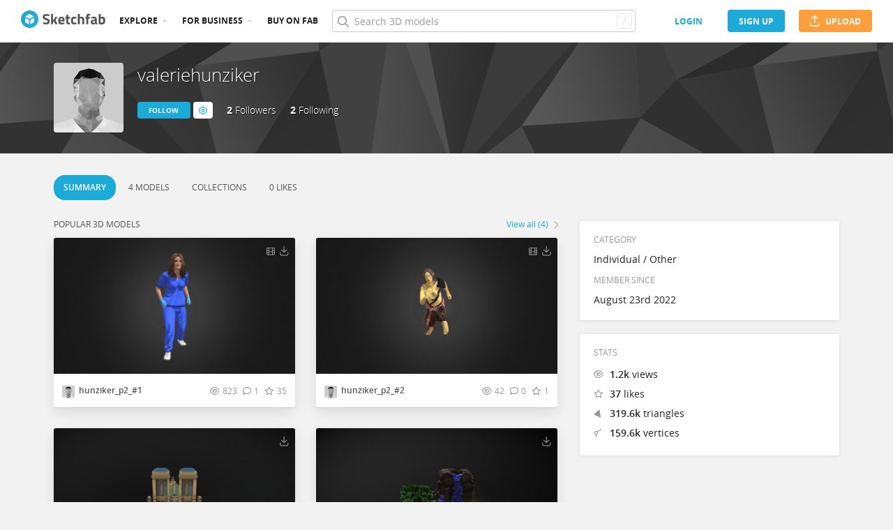

--- FILE ---
content_type: text/html; charset=utf-8
request_url: https://sketchfab.com/valeriehunziker
body_size: 32113
content:
<!DOCTYPE html>
<html lang="en">

    <head>
        
            
                
                <script src="https://cdn.cookielaw.org/scripttemplates/otSDKStub.js"  type="text/javascript" charset="UTF-8" data-domain-script="29ba6134-cadd-48d2-abda-e453bd49c231" ></script>
                
            
        

        
        <script type="text/javascript" src="https://cc012c29cb9e.edge.sdk.awswaf.com/cc012c29cb9e/2ec638035c9e/challenge.js" defer></script>

        <meta charset="utf-8">
        

        
            <link rel="preload" href="https://static.sketchfab.com/static/builds/web/dist/static/assets/fonts/OpenSans/d2edc60a0af39d89f52c42a3e3cf149a-v2.woff2" as="font" type="font/woff2" crossorigin>
            <link rel="preload" href="https://static.sketchfab.com/static/builds/web/dist/static/assets/fonts/OpenSans/aaca552c0e3c0899a32cdda65b3b4881-v2.woff2" as="font" type="font/woff2" crossorigin>
            <link rel="preload" href="https://static.sketchfab.com/static/builds/web/dist/static/assets/fonts/OpenSans/9c86571e7b48ea4bf0ca73154816654d-v2.woff2" as="font" type="font/woff2" crossorigin>
            <link rel="preload" href="https://static.sketchfab.com/static/builds/web/dist/static/assets/fonts/OpenSans/b7c238a29b7b8cd18c58e49f427f85a8-v2.woff2" as="font" type="font/woff2" crossorigin>
            <link rel="preload" href="https://static.sketchfab.com/static/builds/web/dist/@sketchfab/icons/dist/15e2b3b8a5b90c9a3a988b9ed77e3489-v2.woff2" as="font" type="font/woff2" crossorigin>
            <link rel="preload" href="https://static.sketchfab.com/static/builds/web/dist/@fortawesome/fontawesome-pro/webfonts/0ac7defc65c55e7b18bd53875e8cbdbb-v2.woff2" as="font" type="font/woff2" crossorigin>
            <link rel="preload" href="https://static.sketchfab.com/static/builds/web/dist/@fortawesome/fontawesome-pro/webfonts/dc8a988c30eec10049e44f525475c27f-v2.woff2" as="font" type="font/woff2" crossorigin>
            <link rel="preload" href="https://static.sketchfab.com/static/builds/web/dist/@fortawesome/fontawesome-pro/webfonts/8391e86fcac4e0c4689dac2890f1b375-v2.woff2" as="font" type="font/woff2" crossorigin>
        

        
        
            
    
    
    
        <link rel="preload" crossorigin="anonymous"  href="https://static.sketchfab.com/static/builds/web/dist/c07479278797333628245ad8fc32c9fa-v2.css" as="style">
        <link rel="stylesheet" crossorigin="anonymous"  href="https://static.sketchfab.com/static/builds/web/dist/c07479278797333628245ad8fc32c9fa-v2.css" />
    
        <link rel="preload" crossorigin="anonymous"  href="https://static.sketchfab.com/static/builds/web/dist/cc9db0065fe4a8fb38e30bdc45118453-v2.css" as="style">
        <link rel="stylesheet" crossorigin="anonymous"  href="https://static.sketchfab.com/static/builds/web/dist/cc9db0065fe4a8fb38e30bdc45118453-v2.css" />
    
        <link rel="preload" crossorigin="anonymous"  href="https://static.sketchfab.com/static/builds/web/dist/4c8b74f150e2230172fc0fdaa6af2589-v2.css" as="style">
        <link rel="stylesheet" crossorigin="anonymous"  href="https://static.sketchfab.com/static/builds/web/dist/4c8b74f150e2230172fc0fdaa6af2589-v2.css" />
    
        <link rel="preload" crossorigin="anonymous"  href="https://static.sketchfab.com/static/builds/web/dist/678426c7eb85ea8707a6aaca62c7c768-v2.css" as="style">
        <link rel="stylesheet" crossorigin="anonymous"  href="https://static.sketchfab.com/static/builds/web/dist/678426c7eb85ea8707a6aaca62c7c768-v2.css" />
    
        <link rel="preload" crossorigin="anonymous"  href="https://static.sketchfab.com/static/builds/web/dist/c0b8ce902bccf32a8ed96d0031c69585-v2.css" as="style">
        <link rel="stylesheet" crossorigin="anonymous"  href="https://static.sketchfab.com/static/builds/web/dist/c0b8ce902bccf32a8ed96d0031c69585-v2.css" />
    
    
    <script>/**/</script>


        

        

        <title>valeriehunziker - Sketchfab</title>

        <meta name="apple-mobile-web-app-title" content="Sketchfab">
        <meta name="apple-itunes-app" content="app-id=1201268000">

        
    <link rel="apple-touch-icon" sizes="180x180" href="https://static.sketchfab.com/static/builds/web/dist/static/assets/images/favicon/e59d7f2ff579bbf9d20771b3d4d8c6a7-v2.png">
    <link rel="icon" type="image/png" sizes="32x32" href="https://static.sketchfab.com/static/builds/web/dist/static/assets/images/favicon/2f53b6d625305dad5f61e53c5b3d8125-v2.png">
    <link rel="icon" type="image/png" sizes="16x16" href="https://static.sketchfab.com/static/builds/web/dist/static/assets/images/favicon/78e139226ad8cbdeabd312db4c051db9-v2.png">
    <link rel="shortcut icon" type="image/png" sizes="192x192" href="https://static.sketchfab.com/static/builds/web/dist/static/assets/images/favicon/23f3318c19afda98ef952231b4b450c7-v2.png">
    <link rel="mask-icon" href="https://static.sketchfab.com/static/builds/web/dist/static/assets/images/favicon/c0cf7f7fd54262d82d0319488e936800-v2.svg" color="#5bbad5">
    <meta name="msapplication-TileColor" content="#2b5797">
    <meta name="theme-color" content="#ffffff">


        

        

    
    
    

    <meta property="og:site_name" content="Sketchfab">
    
        <meta property="fb:app_id" content="1418631828415333">
    

    <meta property="twitter:site" content="@sketchfab">
    <meta property="twitter:domain" content="https://sketchfab.com/">


    <meta name="p:domain_verify" content="af528e3df5f766ca012f5e065c7cb812">

    
        <meta property="twitter:card" content="summary">
    

    
        
    

    
        <meta property="twitter:title" content="valeriehunziker">
        <meta property="og:title" content="valeriehunziker">
    

    
        <meta property="og:type" content="profile">
    

    
        <meta property="twitter:description" content="View the profile and 3D models by valeriehunziker">
        <meta property="og:description" content="View the profile and 3D models by valeriehunziker">
    

    

    

    



        

    

    
        <meta name="viewport" content="width=device-width, initial-scale=1.0">
    

    
         <meta name="theme-color" content="#1CAAD9">
    


        

    <meta name="description" content="View the profile and 3D models by valeriehunziker">

    
        
            
            
            
            
            
            <link rel="canonical" href="https://sketchfab.com/valeriehunziker">
        
    
        
    
        
    

    


        

    <meta http-equiv="x-dns-prefetch-control" content="on">

    
        
            <link rel="dns-prefetch" href="https://static.sketchfab.com">
        
            <link rel="dns-prefetch" href="https://media.sketchfab.com">
        
    



        
            
    
    
    <script type="application/ld+json">
        {
            "@context": "http://schema.org",
            "@type": "WebSite",
            "url": "https://sketchfab.com",
            "name": "Sketchfab",
            "mainEntityOfPage": {
                "@type": "3Dmodel"
            },
            "creator": {"@context": "http://schema.org", "@type": "Organization", "location": {"@type": "Place", "name": "Paris / New York"}, "name": "Sketchfab", "sameAs": ["https://www.facebook.com/Sketchfab", "https://twitter.com/Sketchfab", "https://www.linkedin.com/company/sketchfab", "https://www.youtube.com/channel/UCX0J-m95VqCQIIiQ23fP5tg", "https://vimeo.com/sketchfab", "https://www.instagram.com/sketchfab", "https://pinterest.com/sketchfab"], "url": "https://sketchfab.com"},
            "description": "&lt;p&gt;View the profile and 3D models by valeriehunziker&lt;/p&gt;",
            "potentialAction": {
                "@type": "SearchAction",
                "target": "https://sketchfab.com/search?q={search_term_string}",
                "query-input": "required name=search_term_string"
            }
        }
    </script>
    <script type="application/ld+json">
        {"@context": "http://schema.org", "@type": "Organization", "location": {"@type": "Place", "name": "Paris / New York"}, "name": "Sketchfab", "sameAs": ["https://www.facebook.com/Sketchfab", "https://twitter.com/Sketchfab", "https://www.linkedin.com/company/sketchfab", "https://www.youtube.com/channel/UCX0J-m95VqCQIIiQ23fP5tg", "https://vimeo.com/sketchfab", "https://www.instagram.com/sketchfab", "https://pinterest.com/sketchfab"], "url": "https://sketchfab.com"}
    </script>

        
    </head>

    <body class="">
        
        
    
    
    <div class="dom-data-container" style="display:none;" id="js-dom-data-webpack-public-path"><!--https://static.sketchfab.com/static/builds/web/dist/--></div>

    
    
    <div class="dom-data-container" style="display:none;" id="js-dom-data-sketchfab-runtime"><!--{"version": "16.99.0", "buildMode": "dist", "staticHost": "https://static.sketchfab.com", "env": "prod", "readOnlyMode": false, "facebookAppId": "1418631828415333", "useSentry": true, "publicPath": "https://static.sketchfab.com/static/builds/web/dist/", "singleDomainPublicPath": "https://sketchfab.com/static/builds/web/dist/", "apple": {"clientId": "com.sketchfab.sketchfab-login", "scopes": ["email", "name"], "callback": "https://sketchfab.com/social/complete/apple-id/"}, "getstream": {"apiKey": "q7jc6dskhpfg", "appId": "24012", "location:": "dublin"}, "paypal": {"clientId": "AftiRr46AHDq3zcm1Sp8t9ZXbIOXrsq_9Z1ueU_18QAWn9PUrUQ2O-MkYl0RviauC5cVoNTGPfqq5vQ9", "environment": "production", "subscrUrl": "https://www.paypal.com/cgi-bin/webscr"}, "routes": {}, "userPasswordMinLength": 10, "hosts": {"discord": "https://discord.gg/VzNxX6D", "communityBlog": "https://sketchfab.com/blogs/community", "enterpriseBlog": "https://sketchfab.com/blogs/enterprise", "fab": "https://www.fab.com"}, "reportContentUrl": "https://safety.epicgames.com/policies/reporting-misconduct/submit-report", "sentryDSN": "https://ba5fe81e595a4e73a5e37be93623537d@sentry.io/132069"}--></div>




    
    
    
    
    








    
    
    

    
        <div class="js-header "><header class="c-page-header responsive-navigation-slidable"><div class="c-page-header__flex-container container --fullscreen"><button class="c-page-header__action c-page-header__menu-icon" aria-label="navigation"><span class="c-page-header__action__icon-container"><i class="c-page-header__action__icon fa-regular fa-bars"></i></span></button><a aria-label="Go to the mainpage" class="c-page-header__logo" href="/"><svg class="svg-logo" version="1.1" xmlns:xlink="http://www.w3.org/1999/xlink" xml:space="preserve" x="0" y="0" viewBox="0 0 121 25" enable-background="new 0 0 121 25"><g class="logo-text"><path fill="#555555" d="M36.471,7.719c-1.526,0-2.289,0.504-2.289,1.512c0,0.448,0.189,0.791,0.567,1.029 c0.378,0.238,1.263,0.582,2.656,1.029c1.393,0.448,2.37,0.956,2.93,1.522c0.56,0.567,0.84,1.438,0.84,2.615 c0,1.498-0.455,2.632-1.365,3.401c-0.911,0.771-2.1,1.155-3.57,1.155c-1.092,0-2.429-0.168-4.011-0.504l-0.756-0.147l0.294-2.247 c1.876,0.253,3.311,0.379,4.305,0.379c1.484,0,2.226-0.616,2.226-1.849c0-0.447-0.171-0.798-0.515-1.05s-1.025-0.525-2.047-0.819 c-1.624-0.462-2.769-1.011-3.434-1.648s-0.998-1.522-0.998-2.657c0-1.428,0.434-2.492,1.302-3.192c0.868-0.7,2.058-1.05,3.57-1.05 c1.036,0,2.352,0.14,3.948,0.42l0.756,0.147L40.65,8.056C38.676,7.832,37.283,7.719,36.471,7.719z"></path><path fill="#555555" d="M46.068,19.731h-2.814v-14.7h2.814v8.358l1.071-0.189l2.079-3.969h3.15l-2.73,4.977l2.877,5.523h-3.171 l-2.121-4.095l-1.155,0.188V19.731z"></path><path fill="#555555" d="M56.705,17.075c0.329,0.287,0.801,0.431,1.417,0.431c1.302,0,2.464-0.042,3.486-0.126l0.589-0.063 l0.041,2.079c-1.61,0.392-3.066,0.588-4.368,0.588c-1.582,0-2.73-0.42-3.444-1.26c-0.714-0.84-1.071-2.205-1.071-4.095 c0-3.766,1.547-5.649,4.641-5.649c3.052,0,4.578,1.582,4.578,4.746l-0.209,1.953H56.19C56.204,16.322,56.375,16.788,56.705,17.075z M59.802,13.536c0-0.84-0.133-1.424-0.399-1.753c-0.266-0.329-0.732-0.493-1.396-0.493c-0.666,0-1.134,0.171-1.407,0.514 c-0.273,0.343-0.417,0.921-0.431,1.732H59.802z"></path><path fill="#555555" d="M70.407,11.625h-2.583v4.305c0,0.42,0.011,0.718,0.031,0.893c0.021,0.175,0.098,0.325,0.231,0.451 c0.133,0.126,0.339,0.189,0.619,0.189l1.596-0.042l0.126,2.246c-0.938,0.211-1.651,0.315-2.142,0.315 c-1.26,0-2.121-0.283-2.583-0.851c-0.462-0.566-0.693-1.613-0.693-3.14v-4.368h-1.238V9.231h1.238V6.312h2.814v2.919h2.583V11.625z"></path><path fill="#555555" d="M76.161,8.979c0.729,0,1.659,0.112,2.794,0.336l0.566,0.126l-0.084,2.226 c-1.106-0.112-1.925-0.168-2.457-0.168c-0.966,0-1.606,0.207-1.921,0.62c-0.315,0.413-0.473,1.193-0.473,2.341 c0,1.148,0.157,1.937,0.473,2.363c0.314,0.427,0.962,0.641,1.942,0.641l2.436-0.168l0.084,2.246 c-1.498,0.295-2.639,0.441-3.423,0.441c-1.554,0-2.671-0.438-3.35-1.312s-1.019-2.278-1.019-4.211c0-1.932,0.35-3.328,1.05-4.189 S74.607,8.979,76.161,8.979z"></path><path fill="#555555" d="M84.414,19.731H81.6v-14.7h2.814v4.704c0.966-0.504,1.834-0.756,2.604-0.756c1.4,0,2.366,0.413,2.898,1.239 c0.531,0.826,0.798,2.1,0.798,3.822v5.691h-2.814v-5.628c0-0.882-0.104-1.536-0.314-1.963s-0.63-0.641-1.26-0.641 c-0.546,0-1.093,0.084-1.639,0.252l-0.272,0.084V19.731z"></path><path fill="#555555" d="M96.531,11.625v8.106h-2.814v-8.106h-1.134V9.231h1.134V8.77c0-1.512,0.224-2.555,0.672-3.129 s1.246-0.861,2.395-0.861c0.504,0,1.155,0.07,1.953,0.21l0.44,0.063l-0.042,2.289c-0.616-0.028-1.134-0.042-1.554-0.042 s-0.7,0.112-0.84,0.336c-0.141,0.224-0.21,0.609-0.21,1.155v0.441h2.541v2.394H96.531z"></path><path fill="#555555" d="M108.753,12.507v4.368c0.028,0.337,0.084,0.571,0.168,0.704s0.259,0.228,0.525,0.283l-0.084,2.121 c-0.714,0-1.285-0.049-1.712-0.146c-0.427-0.099-0.857-0.295-1.291-0.589c-1.008,0.49-2.037,0.735-3.087,0.735 c-2.171,0-3.255-1.147-3.255-3.444c0-1.119,0.301-1.914,0.902-2.383c0.603-0.469,1.526-0.746,2.772-0.83l2.247-0.168v-0.651 c0-0.434-0.099-0.731-0.294-0.893c-0.196-0.161-0.512-0.241-0.945-0.241l-3.948,0.168l-0.084-1.953 c1.498-0.406,2.923-0.609,4.273-0.609c1.352,0,2.324,0.28,2.919,0.84C108.456,10.379,108.753,11.276,108.753,12.507z M104.028,15.279c-0.784,0.07-1.176,0.49-1.176,1.26c0,0.771,0.343,1.155,1.028,1.155c0.532,0,1.113-0.084,1.743-0.252l0.315-0.084 v-2.247L104.028,15.279z"></path><path fill="#555555" d="M116.522,8.979c1.47,0,2.545,0.402,3.224,1.208s1.019,2.244,1.019,4.316c0,2.071-0.392,3.503-1.176,4.294 s-2.136,1.187-4.053,1.187c-0.603,0-1.701-0.07-3.298-0.21l-0.798-0.084V5.031h2.814v4.515 C115.15,9.168,115.906,8.979,116.522,8.979z M115.536,17.464c0.938,0,1.567-0.228,1.89-0.683s0.482-1.271,0.482-2.447 c0-1.89-0.588-2.834-1.764-2.834c-0.56,0-1.092,0.07-1.596,0.21l-0.294,0.063v5.607C114.898,17.436,115.325,17.464,115.536,17.464z"></path></g><g class="logo"><path fill="transparent" d="M12.5,0.833C6.056,0.833,0.834,6.057,0.834,12.5S6.056,24.167,12.5,24.167S24.167,18.943,24.167,12.5 S18.944,0.833,12.5,0.833z"></path></g><g class="logo-circle"><path fill="#1caad9" d="M12.5-0.029C5.596-0.029,0,5.568,0,12.472c0,6.904,5.596,12.501,12.5,12.501s12.5-5.597,12.5-12.501 C25.001,5.568,19.405-0.029,12.5-0.029z M11.414,19.911L6.025,16.8v-6.276l5.389,2.911V19.911z M12.374,11.958l-6.376-3.38 l6.376-3.682l6.377,3.682L12.374,11.958z M18.755,16.812l-5.369,3.1v-6.452l5.369-2.901V16.812z"></path></g></svg></a><ul class="c-navigation"><li class="c-navigation__item c-page-header__col"><a href="/3d-models/popular" class="c-navigation__link show-hover-menu">Explore</a><div class="hover-menu" style="display:none"><div class="categories-navigation"><div class="categories-navigation__highlights-container"><ul class="highlights-list --search"><span class="categories-navigation__title title">Highlights</span><li class="navigation-item"><a title="Popular 3D models" href="/3d-models/popular"><i class="icon --translucent fa-regular fa-fire"></i><span>Popular</span></a></li><li class="navigation-item"><a title="Staff picks 3D models" href="/3d-models/staffpicks"><i class="icon --translucent skfb-icon skfb-icon-staffpicks"></i><span>Staff picks</span></a></li><li class="navigation-item"><a title="Downloadable 3D models" href="/3d-models?date=week&amp;features=downloadable&amp;sort_by=-likeCount"><i class="icon --translucent fa-regular fa-arrow-down-to-bracket"></i><span>Downloadable</span></a></li><li class="navigation-item"><a title="Collections 3D models" href="/collections/popular"><i class="icon --translucent fa-regular fa-border-all"></i><span>Collections</span></a></li><li class="navigation-item"><a class="iconComponent" title="Human Created 3D Models" href="/3d-models?is_ai=0&amp;sort_by=-relevance"><svg xmlns="http://www.w3.org/2000/svg" width="1.25em" height="1.25em" viewBox="0 0 18 18" fill="currentColor" class="icon --translucent"><g opacity="1"><path d="M8.99991 1.6875C9.31057 1.6875 9.56241 1.93934 9.56241 2.25V3C9.56241 3.31066 9.31057 3.5625 8.99991 3.5625C8.68925 3.5625 8.43741 3.31066 8.43741 3V2.25C8.43741 1.93934 8.68925 1.6875 8.99991 1.6875Z" fill="currentColor"></path><path d="M4.70173 3.08406C4.95306 2.90146 5.30483 2.95718 5.48743 3.20851L5.92802 3.81493C6.11062 4.06626 6.05491 4.41803 5.80358 4.60063C5.55225 4.78323 5.20048 4.72751 5.01787 4.47618L4.57729 3.86976C4.39468 3.61844 4.4504 3.26666 4.70173 3.08406Z" fill="currentColor"></path><path d="M13.298 3.08409C13.5494 3.26669 13.6051 3.61846 13.4225 3.86979L12.9819 4.47617C12.7993 4.7275 12.4476 4.78322 12.1962 4.60061C11.9449 4.41801 11.8892 4.06624 12.0718 3.81491L12.5123 3.20853C12.6949 2.9572 13.0467 2.90149 13.298 3.08409Z" fill="currentColor"></path><path d="M2.04533 6.74033C2.14133 6.44488 2.45866 6.28319 2.75412 6.37918L3.46585 6.61044C3.7613 6.70644 3.92299 7.02378 3.82699 7.31923C3.73099 7.61469 3.41366 7.77638 3.1182 7.68038L2.40648 7.44912C2.11102 7.35312 1.94933 7.03579 2.04533 6.74033Z" fill="currentColor"></path><path d="M15.9545 6.74033C16.0505 7.03579 15.8888 7.35312 15.5933 7.44912L14.8816 7.68037C14.5862 7.77637 14.2688 7.61468 14.1728 7.31922C14.0768 7.02377 14.2385 6.70643 14.534 6.61043L15.2457 6.37918C15.5411 6.28319 15.8585 6.44488 15.9545 6.74033Z" fill="currentColor"></path><path d="M3.827 10.6808C3.923 10.9762 3.76131 11.2936 3.46585 11.3896L2.75405 11.6209C2.4586 11.7169 2.14126 11.5552 2.04526 11.2597C1.94926 10.9643 2.11095 10.6469 2.40641 10.5509L3.11821 10.3196C3.41366 10.2236 3.731 10.3853 3.827 10.6808Z" fill="currentColor"></path><path d="M14.1728 10.6808C14.2688 10.3853 14.5862 10.2236 14.8816 10.3196L15.5934 10.5509C15.8888 10.6469 16.0505 10.9643 15.9545 11.2597C15.8585 11.5552 15.5412 11.7169 15.2457 11.6209L14.534 11.3896C14.2385 11.2936 14.0768 10.9762 14.1728 10.6808Z" fill="currentColor"></path><path fill-rule="evenodd" clip-rule="evenodd" d="M6.18741 9C6.18741 7.4467 7.44661 6.1875 8.99991 6.1875C10.5532 6.1875 11.8124 7.4467 11.8124 9C11.8124 10.5533 10.5532 11.8125 8.99991 11.8125C7.44661 11.8125 6.18741 10.5533 6.18741 9ZM8.99991 7.3125C8.06793 7.3125 7.31241 8.06802 7.31241 9C7.31241 9.93198 8.06793 10.6875 8.99991 10.6875C9.93189 10.6875 10.6874 9.93198 10.6874 9C10.6874 8.06802 9.93189 7.3125 8.99991 7.3125Z" fill="currentColor"></path><path d="M7.08105 12.9375C6.19328 12.9375 5.40512 13.5056 5.12439 14.3478L4.71627 15.5721C4.61803 15.8668 4.77731 16.1854 5.07203 16.2836C5.36675 16.3819 5.6853 16.2226 5.78354 15.9279L6.19166 14.7035C6.31926 14.3207 6.67752 14.0625 7.08105 14.0625H10.9188C11.3223 14.0625 11.6806 14.3207 11.8082 14.7035L12.2163 15.9279C12.3145 16.2226 12.6331 16.3819 12.9278 16.2836C13.2225 16.1854 13.3818 15.8668 13.2835 15.5721L12.8754 14.3478C12.5947 13.5056 11.8065 12.9375 10.9188 12.9375H7.08105Z" fill="currentColor"></path></g></svg><span>Human Created</span></a></li><li class="navigation-item"><a title="AI Generated 3D models" href="/3d-models/ai"><i class="icon --translucent fa-regular fa-sparkles"></i><span>AI Generated</span></a></li></ul><ul class="highlights-list --community-section"><li class="navigation-item"><a href="https://sketchfab.com/blogs/community" title="Community Blog" target="_blank" rel="noopener noreferrer">Blog</a></li><li class="navigation-item"><a href="/members" title="Community Members">Community members</a></li><li class="navigation-item"><a href="/masters" title="Sketchfab Masters">Sketchfab Masters</a></li></ul></div><div class="categories-navigation__menu"><span class="categories-navigation__title title">Browse by category</span><ul class="categories-navigation__list"><li class="navigation-item"><a title="Animals &amp; Pets 3D models" href="/3d-models/categories/animals-pets?date=week&amp;sort_by=-likeCount"><i class="icon skfb-icon skfb-icon-category-animals-pets"></i><span>Animals &amp; Pets</span></a></li><li class="navigation-item"><a title="Architecture 3D models" href="/3d-models/categories/architecture?date=week&amp;sort_by=-likeCount"><i class="icon skfb-icon skfb-icon-category-architecture"></i><span>Architecture</span></a></li><li class="navigation-item"><a title="Art &amp; Abstract 3D models" href="/3d-models/categories/art-abstract?date=week&amp;sort_by=-likeCount"><i class="icon skfb-icon skfb-icon-category-art-abstract"></i><span>Art &amp; Abstract</span></a></li><li class="navigation-item"><a title="Cars &amp; Vehicles 3D models" href="/3d-models/categories/cars-vehicles?date=week&amp;sort_by=-likeCount"><i class="icon skfb-icon skfb-icon-category-cars-vehicles"></i><span>Cars &amp; Vehicles</span></a></li><li class="navigation-item"><a title="Characters &amp; Creatures 3D models" href="/3d-models/categories/characters-creatures?date=week&amp;sort_by=-likeCount"><i class="icon skfb-icon skfb-icon-category-characters-creatures"></i><span>Characters &amp; Creatures</span></a></li><li class="navigation-item"><a title="Cultural Heritage &amp; History 3D models" href="/3d-models/categories/cultural-heritage-history?date=week&amp;sort_by=-likeCount"><i class="icon skfb-icon skfb-icon-category-cultural-heritage-history"></i><span>Cultural Heritage &amp; History</span></a></li><li class="navigation-item"><a title="Electronics &amp; Gadgets 3D models" href="/3d-models/categories/electronics-gadgets?date=week&amp;sort_by=-likeCount"><i class="icon skfb-icon skfb-icon-category-electronics-gadgets"></i><span>Electronics &amp; Gadgets</span></a></li><li class="navigation-item"><a title="Fashion &amp; Style 3D models" href="/3d-models/categories/fashion-style?date=week&amp;sort_by=-likeCount"><i class="icon skfb-icon skfb-icon-category-fashion-style"></i><span>Fashion &amp; Style</span></a></li><li class="navigation-item"><a title="Food &amp; Drink 3D models" href="/3d-models/categories/food-drink?date=week&amp;sort_by=-likeCount"><i class="icon skfb-icon skfb-icon-category-food-drink"></i><span>Food &amp; Drink</span></a></li><li class="navigation-item"><a title="Furniture &amp; Home 3D models" href="/3d-models/categories/furniture-home?date=week&amp;sort_by=-likeCount"><i class="icon skfb-icon skfb-icon-category-furniture-home"></i><span>Furniture &amp; Home</span></a></li><li class="navigation-item"><a title="Music 3D models" href="/3d-models/categories/music?date=week&amp;sort_by=-likeCount"><i class="icon skfb-icon skfb-icon-category-music"></i><span>Music</span></a></li><li class="navigation-item"><a title="Nature &amp; Plants 3D models" href="/3d-models/categories/nature-plants?date=week&amp;sort_by=-likeCount"><i class="icon skfb-icon skfb-icon-category-nature-plants"></i><span>Nature &amp; Plants</span></a></li><li class="navigation-item"><a title="News &amp; Politics 3D models" href="/3d-models/categories/news-politics?date=week&amp;sort_by=-likeCount"><i class="icon skfb-icon skfb-icon-category-news-politics"></i><span>News &amp; Politics</span></a></li><li class="navigation-item"><a title="People 3D models" href="/3d-models/categories/people?date=week&amp;sort_by=-likeCount"><i class="icon skfb-icon skfb-icon-category-people"></i><span>People</span></a></li><li class="navigation-item"><a title="Places &amp; Travel 3D models" href="/3d-models/categories/places-travel?date=week&amp;sort_by=-likeCount"><i class="icon skfb-icon skfb-icon-category-places-travel"></i><span>Places &amp; Travel</span></a></li><li class="navigation-item"><a title="Science &amp; Technology 3D models" href="/3d-models/categories/science-technology?date=week&amp;sort_by=-likeCount"><i class="icon skfb-icon skfb-icon-category-science-technology"></i><span>Science &amp; Technology</span></a></li><li class="navigation-item"><a title="Sports &amp; Fitness 3D models" href="/3d-models/categories/sports-fitness?date=week&amp;sort_by=-likeCount"><i class="icon skfb-icon skfb-icon-category-sports-fitness"></i><span>Sports &amp; Fitness</span></a></li><li class="navigation-item"><a title="Weapons &amp; Military 3D models" href="/3d-models/categories/weapons-military?date=week&amp;sort_by=-likeCount"><i class="icon skfb-icon skfb-icon-category-weapons-military"></i><span>Weapons &amp; Military</span></a></li></ul></div></div></div></li><li class="c-navigation__item c-page-header__col"><a href="/enterprise?ref=header" class="c-navigation__link show-hover-menu">For business</a><div class="hover-menu --business" style="display:none"><div class="community-navigation"><div class="community-navigation__col"><div class="community-navigation__list"><div class="navigation-item"><a href="/3d-asset-management" title="Sketchfab for Teams">Sketchfab for Teams</a></div><div class="navigation-item"><a href="/augmented-reality" title="Augmented Reality">Augmented Reality</a></div><div class="navigation-item"><a href="/3d-viewer" title="3D Viewer">3D Viewer</a></div><div class="navigation-item"><a href="/3d-ecommerce" title="3D eCommerce">3D eCommerce</a></div><div class="navigation-item"><a href="/3d-configurators" title="3D Configurators">3D Configurators</a></div><div class="navigation-item"><a href="https://sketchfab.com/blogs/enterprise/partners-directory" title="Find a Partner">Find a Partner</a></div><div class="navigation-item"><a href="/plans" title="Pricing">Pricing</a></div><div class="navigation-item"><a href="https://sketchfab.com/blogs/enterprise" title="Customer Stories">Customer Stories</a></div></div></div></div></div></li><li class="c-navigation__item --store c-page-header__col"><a href="https://fab.com" class="c-navigation__link show-hover-menu no-dropdown-menu">Buy on Fab</a></li></ul><form class="c-search-bar c-page-header__col" action="."><div class="c-search-bar__box"><i aria-hidden="true" class="c-search-bar__icon fa-regular fa-search"></i><input data-selenium="search-input" aria-label="Search" class="c-search-bar__input" type="text" name="query" placeholder="Search 3D models" autoCapitalize="none" autoComplete="off" autoCorrect="off" maxLength="128" value=""/><a aria-label="Clear search" class="c-search-bar__clear --hidden" href="#"></a><div class="c-search-bar__hotkey">/</div></div><a href="/" class="button btn-tertiary btn-medium c-search-bar__cancel --hidden"><span class="button__text-container">Cancel</span></a></form><div class="c-page-header__flex-container --right"><div class="c-page-header__action c-page-header__search-icon c-page-header__col"><a href="/search" class="c-page-header__action__icon-container" aria-label="Search"><i class="c-page-header__action__icon fa-regular fa-search"></i></a></div><div class="c-cart-popin c-page-header__action --store c-page-header__col"><div class="c-page-header__action__popin-container"></div></div><a data-selenium="login" href="/login" class="button btn-ninja btn-medium skfb-link c-page-header__auth-button c-page-header__col"><span class="button__text-container">login</span></a><a data-selenium="signup" href="/signup" class="button btn-primary btn-medium c-page-header__auth-button c-page-header__col"><span class="button__text-container">Sign Up</span></a><a data-selenium="upload" href="/signup?next=%2Ffeed%23upload" class="button btn-important btn-medium c-page-header__cta-button c-page-header__col"><span class="icon  fa-regular fa-arrow-up-from-bracket"></span><span class="button__text-container">Upload</span></a></div></div></header></div>
    

    <div class="js-flash-messages"><div class="flashmessage-container"></div></div>

    <main class="content"
        itemprop="mainEntity"
        itemscope
        itemtype="http://schema.org/Person">

        
        

        

    
    <div class="two-column__header">
        
        
    

    <header class="js-profile-header" data-profile-user="1fe1d222bce1475bac61a154a3a774e5"><div class="t6cWfSIz js-profile-header"><div class="container b4uDm5UP"><div class="C60UxH7S"><div class="tt8D4_c8"><a aria-label="Visit valeriehunziker profile" href="/valeriehunziker"><div class="image-container a2R_0KGr --loading"><div style="padding-top:100%"></div><img data-selenium="image" class="image-container__image" alt="Avatar of valeriehunziker" src="https://media.sketchfab.com/avatars/3ef1bd11d3eb4b57a0b353e8f2e5fc3e/a075e1d43d2f446c949b5967b470c757.jpeg"/></div></a></div><div class="KZ73pX__"><div class="mnxG2AtF"><h1 class="eITI88mQ"><div class="user-name"><a href="/valeriehunziker" class="user-name__link"><div class="text"><span data-selenium="username" class="username-wrapper" itemProp="name" title="valeriehunziker">valeriehunziker</span></div></a></div></h1></div><div class="p3ETt2e3"></div><div class="nDEtPhu0"><button class="button btn-primary btn-small ojBQkHvv"><span class="button__text-container">Follow</span></button><button class="button btn-primary-inverted btn-small KaaOAk39"><span class="button__text-container"></span><i class="fa-regular fa-cog"></i><ul class="hover-menu --left"><li><a href="https://safety.epicgames.com/policies/reporting-misconduct/submit-report?product_id=sketchfab_content_report&amp;content_type=sketchfab_user&amp;content_url=https://sketchfab.com/valeriehunziker&amp;content_id=1fe1d222bce1475bac61a154a3a774e5" class="report-link" target="_blank" rel="noopener noreferrer"><i class="fa-regular fa-flag xqy9LgXX"></i> <!-- -->Report user</a></li></ul></button></div><div class="YYsbMVJs"><a class="ZZ1Fhgsy" href="/valeriehunziker/followers" title="2 people are following valeriehunziker"><span class="uVRdHE3w">2</span> <!-- -->Follower<!-- -->s</a><a class="ZZ1Fhgsy" href="/valeriehunziker/followings" title="2 people are followed by valeriehunziker"><span class="uVRdHE3w">2</span> <!-- -->Following</a></div></div></div><div class="ll8to51o"><div></div></div></div></div></header>

    <header class="js-profile-tabs" data-profile-user="1fe1d222bce1475bac61a154a3a774e5"><div class="Rk6SXb7m container"><div class="T7JMCMbo VkWgvSq0"><div class="dXkbhlKF"><ul class="euLKdZW4"><li class="gBWrAv_7 tab-summary fnpo7G5b"><a href="/valeriehunziker" title="Sketchfab Profile of valeriehunziker" class="E8ShgHjx" aria-current="page">Summary</a></li><li class="gBWrAv_7 tab-models"><a href="/valeriehunziker/models" title="3D models by valeriehunziker" class="E8ShgHjx"><span>4</span> <!-- -->Models</a></li><li class="gBWrAv_7 tab-collections"><a href="/valeriehunziker/collections" title="3D model collections created by valeriehunziker" class="E8ShgHjx">Collections</a><ul class="hover-menu"><li><a href="/valeriehunziker/collections" title="3D model collections created by valeriehunziker" class=""><span>0</span>  created</a></li><li><a href="/valeriehunziker/subscriptions" title="3D model collections subscribed to by valeriehunziker" class=""><span>0</span>  subscribed</a></li></ul></li><li class="gBWrAv_7 tab-likes"><a href="/valeriehunziker/likes" title="0 3D models liked by valeriehunziker" class="E8ShgHjx"><span>0</span> <!-- -->Likes</a></li></ul></div><div class="yAtAABx4"><div class="ewCdh4LM"><span class="form-select"><select aria-label="Select a page to visit"><option value="users:profile_summary" selected="">Summary</option><option value="users:profile_models">4 Models</option><option value="users:profile_collections">Collections</option><option value="users:profile_likes">0 Likes</option></select></span></div></div></div></div></header>


    </div>
    
    <section class="two-columns container sidebar-right profile-container profile-summary">
        

        
        

        <div class="header"></div>

        <div class="columns-wrapper">

            <div class="left ">
                

    <div class="models">

        <div class="info">
            <h2 class="subtitle">Popular 3D models</h2>
            <div class="more">
                <a class="skfb-link" href="https://sketchfab.com/valeriehunziker/models" title="View all 3D models by valeriehunziker">View all (<span class="count">4</span>) <i class="fa-regular fa-chevron-right"></i></a>
            </div>
        </div>

        <div class="js-react-grid"><div class="grid grid-cards c-grid --normal"><div class="c-grid__items items "><div class="c-grid__item item"><div class="card card-model pw_M_MRp" itemProp="owns" itemscope="" itemType="http://schema.org/3DModel" data-uid="d075d7dc22434952acf8f353abe0d2e2"><meta itemProp="commentCount" content="1"/><meta itemProp="isBasedOnUrl" content="https://sketchfab.com/3d-models/hunziker-p2-1-d075d7dc22434952acf8f353abe0d2e2/editor"/><meta itemProp="name" content="hunziker_p2_#1"/><meta itemProp="url" content="https://sketchfab.com/3d-models/hunziker-p2-1-d075d7dc22434952acf8f353abe0d2e2"/><meta itemProp="isFamilyFriendly" content="true"/><meta itemProp="discussionUrl" content="https://sketchfab.com/3d-models/hunziker-p2-1-d075d7dc22434952acf8f353abe0d2e2#comments"/><div class="card__main card-model__thumbnail"><a aria-label="Visit hunziker_p2_#1 3D model" class="card-model__thumbnail-link" href="https://sketchfab.com/3d-models/hunziker-p2-1-d075d7dc22434952acf8f353abe0d2e2"><div class="image-container card-thumbnail --loading"><div style="padding-top:56.25%"></div><img data-selenium="image" class="image-container__image" alt="hunziker_p2_#1 3D Model" src="https://media.sketchfab.com/models/d075d7dc22434952acf8f353abe0d2e2/thumbnails/e2ef65ff66b04d5dbf90e4dd7a1b67cf/25fa4dbee5424d739c3191e00f30cfc5.jpeg"/></div></a><div class="card__main__corner --top-left"></div><div class="card__main__corner --top-right"><span class="help card-model__feature --animations"><span class="tooltip tooltip-up">Animated</span></span><a aria-label="Download hunziker_p2_#1 3D model" class="help card-model__feature --downloads" href="https://sketchfab.com/3d-models/hunziker-p2-1-d075d7dc22434952acf8f353abe0d2e2#download"><span class="tooltip tooltip-up">Download 3D model</span></a></div></div><div class="card__footer"><div class="card__footer__left"><div><a aria-label="Visit valeriehunziker profile" class="card__footer__avatar" href="https://sketchfab.com/valeriehunziker" data-user="1fe1d222bce1475bac61a154a3a774e5"><div class="image-container a2R_0KGr --loading"><div style="padding-top:100%"></div><img data-selenium="image" class="image-container__image" alt="Avatar of valeriehunziker"/></div></a></div><div class="card__footer__vertical"><div class="card__footer__title"><div class="model-name c-model-name "><a class="model-name__label" target="" title="hunziker_p2_#1" href="https://sketchfab.com/3d-models/hunziker-p2-1-d075d7dc22434952acf8f353abe0d2e2">hunziker_p2_#1</a></div></div></div></div><div class="card__footer__right"></div></div></div></div><div class="c-grid__item item"><div class="card card-model pw_M_MRp" itemProp="owns" itemscope="" itemType="http://schema.org/3DModel" data-uid="a387ada58ef94df78ca5ec85595e702a"><meta itemProp="commentCount" content="0"/><meta itemProp="isBasedOnUrl" content="https://sketchfab.com/3d-models/hunziker-p2-2-a387ada58ef94df78ca5ec85595e702a/editor"/><meta itemProp="name" content="hunziker_p2_#2"/><meta itemProp="url" content="https://sketchfab.com/3d-models/hunziker-p2-2-a387ada58ef94df78ca5ec85595e702a"/><meta itemProp="isFamilyFriendly" content="true"/><meta itemProp="discussionUrl" content="https://sketchfab.com/3d-models/hunziker-p2-2-a387ada58ef94df78ca5ec85595e702a#comments"/><div class="card__main card-model__thumbnail"><a aria-label="Visit hunziker_p2_#2 3D model" class="card-model__thumbnail-link" href="https://sketchfab.com/3d-models/hunziker-p2-2-a387ada58ef94df78ca5ec85595e702a"><div class="image-container card-thumbnail --loading"><div style="padding-top:56.25%"></div><img data-selenium="image" class="image-container__image" alt="hunziker_p2_#2 3D Model" src="https://media.sketchfab.com/models/a387ada58ef94df78ca5ec85595e702a/thumbnails/1864b60893844c8fa8173a991d2b4179/1384d3ee01db48b68aea3825012327da.jpeg"/></div></a><div class="card__main__corner --top-left"></div><div class="card__main__corner --top-right"><span class="help card-model__feature --animations"><span class="tooltip tooltip-up">Animated</span></span><a aria-label="Download hunziker_p2_#2 3D model" class="help card-model__feature --downloads" href="https://sketchfab.com/3d-models/hunziker-p2-2-a387ada58ef94df78ca5ec85595e702a#download"><span class="tooltip tooltip-up">Download 3D model</span></a></div></div><div class="card__footer"><div class="card__footer__left"><div><a aria-label="Visit valeriehunziker profile" class="card__footer__avatar" href="https://sketchfab.com/valeriehunziker" data-user="1fe1d222bce1475bac61a154a3a774e5"><div class="image-container a2R_0KGr --loading"><div style="padding-top:100%"></div><img data-selenium="image" class="image-container__image" alt="Avatar of valeriehunziker"/></div></a></div><div class="card__footer__vertical"><div class="card__footer__title"><div class="model-name c-model-name "><a class="model-name__label" target="" title="hunziker_p2_#2" href="https://sketchfab.com/3d-models/hunziker-p2-2-a387ada58ef94df78ca5ec85595e702a">hunziker_p2_#2</a></div></div></div></div><div class="card__footer__right"></div></div></div></div><div class="c-grid__item item"><div class="card card-model pw_M_MRp" itemProp="owns" itemscope="" itemType="http://schema.org/3DModel" data-uid="b5c5d00fde1345c0a0012c9065f1f443"><meta itemProp="commentCount" content="0"/><meta itemProp="isBasedOnUrl" content="https://sketchfab.com/3d-models/hunziker-p1-b5c5d00fde1345c0a0012c9065f1f443/editor"/><meta itemProp="name" content="hunziker_p1"/><meta itemProp="url" content="https://sketchfab.com/3d-models/hunziker-p1-b5c5d00fde1345c0a0012c9065f1f443"/><meta itemProp="isFamilyFriendly" content="true"/><meta itemProp="discussionUrl" content="https://sketchfab.com/3d-models/hunziker-p1-b5c5d00fde1345c0a0012c9065f1f443#comments"/><div class="card__main card-model__thumbnail"><a aria-label="Visit hunziker_p1 3D model" class="card-model__thumbnail-link" href="https://sketchfab.com/3d-models/hunziker-p1-b5c5d00fde1345c0a0012c9065f1f443"><div class="image-container card-thumbnail --loading"><div style="padding-top:56.25%"></div><img data-selenium="image" class="image-container__image" alt="hunziker_p1 3D Model" src="https://media.sketchfab.com/models/b5c5d00fde1345c0a0012c9065f1f443/thumbnails/93b65b6688604d8c9f192cd273562b37/e12f9cd5b88440babf60742ea0ecfde3.jpeg"/></div></a><div class="card__main__corner --top-left"></div><div class="card__main__corner --top-right"><a aria-label="Download hunziker_p1 3D model" class="help card-model__feature --downloads" href="https://sketchfab.com/3d-models/hunziker-p1-b5c5d00fde1345c0a0012c9065f1f443#download"><span class="tooltip tooltip-up">Download 3D model</span></a></div></div><div class="card__footer"><div class="card__footer__left"><div><a aria-label="Visit valeriehunziker profile" class="card__footer__avatar" href="https://sketchfab.com/valeriehunziker" data-user="1fe1d222bce1475bac61a154a3a774e5"><div class="image-container a2R_0KGr --loading"><div style="padding-top:100%"></div><img data-selenium="image" class="image-container__image" alt="Avatar of valeriehunziker"/></div></a></div><div class="card__footer__vertical"><div class="card__footer__title"><div class="model-name c-model-name "><a class="model-name__label" target="" title="hunziker_p1" href="https://sketchfab.com/3d-models/hunziker-p1-b5c5d00fde1345c0a0012c9065f1f443">hunziker_p1</a></div></div></div></div><div class="card__footer__right"></div></div></div></div><div class="c-grid__item item"><div class="card card-model pw_M_MRp" itemProp="owns" itemscope="" itemType="http://schema.org/3DModel" data-uid="177670127810498994edfc32d4d5c895"><meta itemProp="commentCount" content="0"/><meta itemProp="isBasedOnUrl" content="https://sketchfab.com/3d-models/hunziker-ex2-177670127810498994edfc32d4d5c895/editor"/><meta itemProp="name" content="hunziker_ex2."/><meta itemProp="url" content="https://sketchfab.com/3d-models/hunziker-ex2-177670127810498994edfc32d4d5c895"/><meta itemProp="isFamilyFriendly" content="true"/><meta itemProp="discussionUrl" content="https://sketchfab.com/3d-models/hunziker-ex2-177670127810498994edfc32d4d5c895#comments"/><div class="card__main card-model__thumbnail"><a aria-label="Visit hunziker_ex2. 3D model" class="card-model__thumbnail-link" href="https://sketchfab.com/3d-models/hunziker-ex2-177670127810498994edfc32d4d5c895"><div class="image-container card-thumbnail --loading"><div style="padding-top:56.25%"></div><img data-selenium="image" class="image-container__image" alt="hunziker_ex2. 3D Model" src="https://media.sketchfab.com/models/177670127810498994edfc32d4d5c895/thumbnails/07d1dee490494f288345bfec674a9fc4/883f13af409c4dad95d94d5e9ef0359f.jpeg"/></div></a><div class="card__main__corner --top-left"></div><div class="card__main__corner --top-right"><a aria-label="Download hunziker_ex2. 3D model" class="help card-model__feature --downloads" href="https://sketchfab.com/3d-models/hunziker-ex2-177670127810498994edfc32d4d5c895#download"><span class="tooltip tooltip-up">Download 3D model</span></a></div></div><div class="card__footer"><div class="card__footer__left"><div><a aria-label="Visit valeriehunziker profile" class="card__footer__avatar" href="https://sketchfab.com/valeriehunziker" data-user="1fe1d222bce1475bac61a154a3a774e5"><div class="image-container a2R_0KGr --loading"><div style="padding-top:100%"></div><img data-selenium="image" class="image-container__image" alt="Avatar of valeriehunziker"/></div></a></div><div class="card__footer__vertical"><div class="card__footer__title"><div class="model-name c-model-name "><a class="model-name__label" target="" title="hunziker_ex2." href="https://sketchfab.com/3d-models/hunziker-ex2-177670127810498994edfc32d4d5c895">hunziker_ex2.</a></div></div></div></div><div class="card__footer__right"></div></div></div></div></div></div></div>
    </div>


            </div>
            <div class="right ">
                

    <div class="sidebar-box resume">
        

        
        
        

        
        
            <h3 class="sidebar-title">Category</h3>
        
        
            <p>Individual / Other</p>
        

        
        

        <h3 class="sidebar-title">Member since</h3>
        <p>August 23rd 2022</p>

    </div>

    <div class="sidebar-box">
        <h3 class="sidebar-title">Stats</h3>
        <section class="views">
            <i class="icon fa-regular fa-eye"></i>
            <p>
                <span class="count">
                    1.2k
                </span> views
            </p>
        </section>

        <section class="likes">
            <i class="icon fa-regular fa-star"></i>
            <p>
                <span class="count">
                    37
                </span> likes
            </p>
        </section>

        <section class="triangles">
            <i class="icon skfb-icon skfb-icon-triangle"></i>
            <p class="help">
                <span class="count">
                    319.6k
                </span> triangles
                
            </p>
        </section>

        <section class="vertices">
            <i class="icon skfb-icon skfb-icon-vertex"></i>
            <p class="help">
                <span class="count">
                    159.6k
                </span> vertices
                
            </p>
        </section>
    </div>

    

    


            </div>
        </div>

    </section>



        <div class="js-footer"><footer class="main-footer"><div class="container"><nav class="main-footer__navigation" aria-label="footer navigation"><div class="main-footer__col"><span class="main-footer__title">enterprise</span><ul class="main-footer__links"><li class="main-footer__link"><a class="skfb-link" href="/enterprise" target="_self">Enterprise Solutions</a></li><li class="main-footer__link"><a class="skfb-link" href="/3d-configurators" target="_self">3D Configurators</a></li><li class="main-footer__link"><a class="skfb-link" href="/3d-ecommerce" target="_self">3D eCommerce</a></li><li class="main-footer__link"><a class="skfb-link" href="/3d-viewer" target="_self">3D Viewer</a></li><li class="main-footer__link"><a class="skfb-link" href="/3d-advertising" target="_self">3D Advertising</a></li><li class="main-footer__link"><a class="skfb-link" href="/3d-asset-management" target="_self">Sketchfab for Teams</a></li><li class="main-footer__link"><a class="skfb-link" href="https://sketchfab.com/blogs/enterprise" target="_self">Customer Stories</a></li><li class="main-footer__link"><a class="skfb-link" href="/plans" target="_self">Pricing</a></li></ul></div><div class="main-footer__col"><span class="main-footer__title">ecosystem</span><ul class="main-footer__links"><li class="main-footer__link"><a class="skfb-link" href="/exporters" target="_self">Exporters</a></li><li class="main-footer__link"><a class="skfb-link" href="/importers" target="_self">Importers</a></li><li class="main-footer__link"><a class="skfb-link" href="/developers" target="_self">Developers &amp; API</a></li><li class="main-footer__link"><a class="skfb-link" href="/augmented-reality" target="_self">Augmented Reality</a></li><li class="main-footer__link"><a class="skfb-link" href="/virtual-reality" target="_self">Virtual Reality</a></li></ul></div><div class="main-footer__col"><span class="main-footer__title">store</span><ul class="main-footer__links"><li class="main-footer__link"><a class="skfb-link" href="https://www.fab.com/category/3d-model" target="_blank" rel="noopener noreferrer">Buy 3D models</a></li><li class="main-footer__link"><a class="skfb-link" href="https://www.fab.com/become-a-publisher" target="_blank" rel="noopener noreferrer">Become a Seller on Fab</a></li><li class="main-footer__link"><a class="skfb-link" href="/features/free-3d-models" target="_self">Free 3D Models</a></li></ul></div><div class="main-footer__col"><span class="main-footer__title">community</span><ul class="main-footer__links"><li class="main-footer__link"><a class="skfb-link" href="/3d-models/popular" target="_self">Explore</a></li><li class="main-footer__link"><a class="skfb-link" href="https://support.fab.com/s/?ProductOrigin=Sketchfab" target="_self">Help Center</a></li><li class="main-footer__link"><a class="skfb-link" href="/education" target="_self">Education</a></li><li class="main-footer__link"><a class="skfb-link" href="/museums" target="_self">Museums</a></li><li class="main-footer__link"><a class="skfb-link" href="https://sketchfab.com/blogs/community" target="_self">Blog</a></li><li class="main-footer__link"><a class="skfb-link" href="/masters" target="_self">Sketchfab Masters</a></li></ul></div><div class="main-footer__col"><span class="main-footer__title">about</span><ul class="main-footer__links"><li class="main-footer__link"><a class="skfb-link" href="/about" target="_self">Company</a></li><li class="main-footer__link"><a class="skfb-link" href="https://www.epicgames.com/site/en-US/careers" target="_self">Careers</a></li><li class="main-footer__link"><a class="skfb-link" href="/press" target="_self">Press Kit</a></li><li class="main-footer__link"><a class="skfb-link" href="/features" target="_self">Features</a></li><li class="main-footer__link"><a class="skfb-link button btn-large btn-primary main-footer__button" href="/about#contact" target="_self">Contact us</a></li></ul></div></nav><div class="main-footer__copyrights-container"><div class="main-footer__copyrights"><svg class="svg-logo main-footer__logo" version="1.1" xmlns:xlink="http://www.w3.org/1999/xlink" xml:space="preserve" x="0" y="0" viewBox="0 0 25 25" enable-background="new 0 0 25 25"><g class="logo"><path fill="#ffffff" d="M12.5,0.833C6.056,0.833,0.834,6.057,0.834,12.5S6.056,24.167,12.5,24.167S24.167,18.943,24.167,12.5 S18.944,0.833,12.5,0.833z"></path></g><g class="logo-circle"><path fill="#1caad9" d="M12.5-0.029C5.596-0.029,0,5.568,0,12.472c0,6.904,5.596,12.501,12.5,12.501s12.5-5.597,12.5-12.501 C25.001,5.568,19.405-0.029,12.5-0.029z M11.414,19.911L6.025,16.8v-6.276l5.389,2.911V19.911z M12.374,11.958l-6.376-3.38 l6.376-3.682l6.377,3.682L12.374,11.958z M18.755,16.812l-5.369,3.1v-6.452l5.369-2.901V16.812z"></path></g></svg><span>© <!-- -->2026<!-- -->, Sketchfab, Inc. All rights reserved.</span></div><span class="main-footer__copyrights-links"><a href="/terms" class="skfb-link">Terms of use</a><a href="/privacy" class="skfb-link">Privacy policy</a><a href="/sitemap" class="skfb-link">Sitemap</a></span><span class="main-footer__social-links"><a href="https://twitter.com/Sketchfab" rel="noopener noreferrer" target="_blank" class="skfb-link" aria-label="Follow us on Twitter"><svg width="18" height="18"><g fill="none" fill-rule="evenodd"><path d="M0 0h18v18H0z"></path><path class="prefix__social-link-path" d="M18 3.723a7.82 7.82 0 01-2.127.597c.797-.468 1.342-1.154 1.635-2.056a7.341 7.341 0 01-2.356.896C14.438 2.387 13.541 2 12.462 2c-1.019 0-1.889.36-2.61 1.081a3.557 3.557 0 00-1.08 2.61c0 .34.029.622.087.844a10.45 10.45 0 01-4.254-1.142A10.464 10.464 0 011.23 2.668a3.656 3.656 0 00-.51 1.863c0 1.336.534 2.362 1.6 3.076-.55-.011-1.136-.164-1.757-.457v.036c0 .878.292 1.66.878 2.346.586.686 1.307 1.11 2.163 1.275-.34.093-.64.14-.897.14-.152 0-.38-.023-.686-.07a3.753 3.753 0 001.31 1.828c.627.48 1.339.727 2.136.738-1.36 1.055-2.889 1.582-4.588 1.582-.305 0-.598-.017-.879-.052a10.355 10.355 0 005.66 1.652 10.76 10.76 0 003.692-.624c1.148-.416 2.132-.973 2.953-1.67.82-.697 1.526-1.5 2.118-2.408a10.612 10.612 0 001.318-2.848c.287-.99.43-1.977.43-2.962 0-.21-.005-.369-.017-.474A7.175 7.175 0 0018 3.723z" fill="#999" fill-rule="nonzero"></path></g></svg></a><a href="https://www.instagram.com/sketchfab" rel="noopener noreferrer" target="_blank" class="skfb-link" aria-label="Follow us on Instagram"><svg width="18" height="18"><g fill="none" fill-rule="evenodd"><path d="M0 0h18v18H0z"></path><path class="prefix__social-link-path" d="M9 0C6.556 0 6.25.01 5.29.054S3.676.25 3.104.473A4.411 4.411 0 001.51 1.51c-.5.5-.809 1.002-1.039 1.594C.25 3.677.098 4.33.054 5.289.01 6.25 0 6.556 0 9s.01 2.75.054 3.71c.044.959.196 1.613.418 2.185.23.592.538 1.094 1.039 1.594.5.5 1.002.808 1.594 1.039.572.222 1.226.374 2.184.418C6.25 17.99 6.556 18 9 18s2.75-.01 3.71-.054c.959-.044 1.613-.196 2.185-.418a4.412 4.412 0 001.594-1.039c.5-.5.809-1.002 1.039-1.594.222-.572.374-1.226.418-2.184C17.99 11.75 18 11.444 18 9s-.01-2.75-.054-3.71c-.044-.959-.196-1.613-.418-2.185a4.412 4.412 0 00-1.039-1.594c-.5-.5-1.002-.809-1.594-1.038C14.323.25 13.67.098 12.711.054 11.75.01 11.444 0 9 0m0 1.622c2.403 0 2.688.009 3.637.052.877.04 1.354.187 1.67.31.421.163.72.358 1.036.673.315.315.51.615.673 1.035.123.317.27.794.31 1.671.043.95.052 1.234.052 3.637s-.009 2.688-.052 3.637c-.04.877-.187 1.354-.31 1.67a2.79 2.79 0 01-.673 1.036c-.315.315-.615.51-1.035.673-.317.123-.794.27-1.671.31-.95.043-1.234.052-3.637.052s-2.688-.009-3.637-.052c-.877-.04-1.354-.187-1.671-.31a2.788 2.788 0 01-1.035-.673 2.789 2.789 0 01-.673-1.035c-.123-.317-.27-.794-.31-1.671-.043-.95-.052-1.234-.052-3.637s.009-2.688.052-3.637c.04-.877.187-1.354.31-1.67a2.79 2.79 0 01.673-1.036c.315-.315.615-.51 1.035-.673.317-.123.794-.27 1.671-.31.95-.043 1.234-.052 3.637-.052M9 12a3 3 0 110-6 3 3 0 010 6m0-7.622a4.622 4.622 0 110 9.244 4.622 4.622 0 010-9.244zm5.884-.182a1.08 1.08 0 11-2.16 0 1.08 1.08 0 012.16 0z" fill="#999"></path></g></svg></a><a href="https://www.facebook.com/Sketchfab" rel="noopener noreferrer" target="_blank" class="skfb-link" aria-label="Follow us on Facebook"><svg width="18" height="18"><g fill="none" fill-rule="evenodd"><path d="M0 0h18v18H0z"></path><path class="prefix__social-link-path" d="M10.074 18V9.787h2.747l.414-3.203h-3.161V4.541c0-.515.108-.901.324-1.16.216-.257.637-.386 1.263-.386l1.684-.013V.124C12.765.041 11.946 0 10.888 0 9.637 0 8.636.368 7.886 1.104c-.75.736-1.125 1.776-1.125 3.12v2.36H4v3.203h2.76V18h3.314z" fill="#999" fill-rule="nonzero"></path></g></svg></a><a href="https://discord.gg/VzNxX6D" rel="noopener noreferrer" target="_blank" class="skfb-link" aria-label="Join us on Discord"><svg width="18" height="18" viewBox="0 0 71 55"><g fill="none" fill-rule="evenodd"><path d="M0 0h18v18H0z"></path><path class="prefix__social-link-path" d="M60.1045 4.8978C55.5792 2.8214 50.7265 1.2916 45.6527 0.41542C45.5603 0.39851 45.468 0.440769 45.4204 0.525289C44.7963 1.6353 44.105 3.0834 43.6209 4.2216C38.1637 3.4046 32.7345 3.4046 27.3892 4.2216C26.905 3.0581 26.1886 1.6353 25.5617 0.525289C25.5141 0.443589 25.4218 0.40133 25.3294 0.41542C20.2584 1.2888 15.4057 2.8186 10.8776 4.8978C10.8384 4.9147 10.8048 4.9429 10.7825 4.9795C1.57795 18.7309 -0.943561 32.1443 0.293408 45.3914C0.299005 45.4562 0.335386 45.5182 0.385761 45.5576C6.45866 50.0174 12.3413 52.7249 18.1147 54.5195C18.2071 54.5477 18.305 54.5139 18.3638 54.4378C19.7295 52.5728 20.9469 50.6063 21.9907 48.5383C22.0523 48.4172 21.9935 48.2735 21.8676 48.2256C19.9366 47.4931 18.0979 46.6 16.3292 45.5858C16.1893 45.5041 16.1781 45.304 16.3068 45.2082C16.679 44.9293 17.0513 44.6391 17.4067 44.3461C17.471 44.2926 17.5606 44.2813 17.6362 44.3151C29.2558 49.6202 41.8354 49.6202 53.3179 44.3151C53.3935 44.2785 53.4831 44.2898 53.5502 44.3433C53.9057 44.6363 54.2779 44.9293 54.6529 45.2082C54.7816 45.304 54.7732 45.5041 54.6333 45.5858C52.8646 46.6197 51.0259 47.4931 49.0921 48.2228C48.9662 48.2707 48.9102 48.4172 48.9718 48.5383C50.038 50.6034 51.2554 52.5699 52.5959 54.435C52.6519 54.5139 52.7526 54.5477 52.845 54.5195C58.6464 52.7249 64.529 50.0174 70.6019 45.5576C70.6551 45.5182 70.6887 45.459 70.6943 45.3942C72.1747 30.0791 68.2147 16.7757 60.1968 4.9823C60.1772 4.9429 60.1437 4.9147 60.1045 4.8978ZM23.7259 37.3253C20.2276 37.3253 17.3451 34.1136 17.3451 30.1693C17.3451 26.225 20.1717 23.0133 23.7259 23.0133C27.308 23.0133 30.1626 26.2532 30.1066 30.1693C30.1066 34.1136 27.28 37.3253 23.7259 37.3253ZM47.3178 37.3253C43.8196 37.3253 40.9371 34.1136 40.9371 30.1693C40.9371 26.225 43.7636 23.0133 47.3178 23.0133C50.9 23.0133 53.7545 26.2532 53.6986 30.1693C53.6986 34.1136 50.9 37.3253 47.3178 37.3253Z" fill="#999" fill-rule="nonzero"></path></g></svg></a><a href="https://www.pinterest.com/sketchfab" rel="noopener noreferrer" target="_blank" class="skfb-link" aria-label="Follow us on Pinterest"><svg width="18" height="18"><g fill="none" fill-rule="evenodd"><path d="M0 0h18v18H0z"></path><path class="prefix__social-link-path" d="M9.318 0C4.453 0 2 3.522 2 6.459c0 1.778.667 3.36 2.097 3.95.234.096.444.003.512-.26.048-.18.16-.638.21-.829.068-.26.041-.35-.148-.576-.412-.491-.676-1.127-.676-2.028 0-2.613 1.937-4.952 5.042-4.952 2.75 0 4.26 1.697 4.26 3.963 0 2.98-1.306 5.497-3.246 5.497-1.071 0-1.873-.895-1.616-1.992.308-1.31.904-2.723.904-3.669 0-.846-.45-1.552-1.381-1.552-1.095 0-1.975 1.144-1.975 2.676 0 .976.327 1.636.327 1.636l-1.317 5.634c-.392 1.672-.06 3.722-.031 3.93.017.122.173.151.243.058.101-.133 1.406-1.758 1.849-3.383.125-.46.72-2.842.72-2.842.356.685 1.396 1.289 2.501 1.289 3.292 0 5.525-3.03 5.525-7.086C15.8 2.856 13.227 0 9.318 0" fill="#999"></path></g></svg></a><a href="https://www.linkedin.com/company/sketchfab" rel="noopener noreferrer" target="_blank" class="skfb-link" aria-label="Follow us on Linkedin"><svg width="18" height="18"><g fill="none" fill-rule="evenodd"><path d="M0 0h18v18H0z"></path><path class="prefix__social-link-path" d="M.234 18H4.1V5.848H.234V18zM4.35 2.101C4.34 1.494 4.138.992 3.747.595 3.357.198 2.838 0 2.191 0 1.545 0 1.018.198.611.595.204.992 0 1.495 0 2.101c0 .595.198 1.095.594 1.497.396.403.912.604 1.547.604h.017c.658 0 1.188-.201 1.59-.604.4-.402.601-.902.601-1.497zM14.136 18H18v-6.969c0-1.798-.407-3.157-1.221-4.08-.814-.922-1.89-1.383-3.229-1.383-1.517 0-2.682.683-3.496 2.049h.033V5.848H6.223c.034.77.034 4.821 0 12.152h3.864v-6.794c0-.443.04-.77.117-.98.168-.409.419-.756.753-1.042.335-.286.747-.43 1.238-.43 1.294 0 1.94.917 1.94 2.75V18z" fill="#999" fill-rule="nonzero"></path></g></svg></a></span></div></div></footer></div>
    </main>


        
        

    
    
        
        
        
            
        
    
        
        
        
            
        
    
        
        
        
            
        
    
        
        
        
            
        
    
        
        
        
            
        
    
        
        
        
    
    

    
    <div class="dom-data-container" style="display:none;" id="js-dom-data-prefetched-data"><!--{&#34;/i/users/me&#34;:{&#34;isAnonymous&#34;: true, &#34;features&#34;: [&#34;ff_analytics_package&#34;, &#34;ff_validate_forbidden_words&#34;, &#34;ff_epic_age_gating&#34;, &#34;ff_run_log_parsing_moulinette&#34;, &#34;ff_process_texture_with_protection&#34;, &#34;ff_editor_console&#34;, &#34;ff_elasticsearch_browse&#34;, &#34;ff_display_inspector_watermarking&#34;, &#34;ff_new_downloads_list&#34;, &#34;ff_useonevieweratatime&#34;, &#34;ff_collection_thumbnails&#34;, &#34;ff_ue_plugin&#34;, &#34;ff_sib_templates&#34;, &#34;ff_process_model_with_protection&#34;, &#34;ff_glb_archive&#34;, &#34;ff_backfill_from_replica&#34;, &#34;ff_debug_deleted_modelversion&#34;, &#34;ff_onetrust&#34;, &#34;ff_elasticsearch_other&#34;, &#34;ff_disable_comments&#34;, &#34;ff_react_model_page_popup&#34;, &#34;ff_paypal_shipping_address&#34;, &#34;ff_noai&#34;, &#34;ff_eg_analytics&#34;, &#34;ff_fab_public_release&#34;, &#34;ff_display_texture_with_protection&#34;, &#34;ff_newsfeed_v2&#34;, &#34;ff_emporium_sns&#34;, &#34;ff_eg_log_events&#34;, &#34;ff_data_handling&#34;, &#34;ff_org_project_lead&#34;, &#34;ff_free_license&#34;, &#34;ff_cache_population_sync&#34;, &#34;ff_artstation_pro_offer&#34;, &#34;ff_plan_renewal_email_monthly&#34;, &#34;ff_epic_only_auth_new_users&#34;, &#34;ff_generation_step_provider_optional&#34;, &#34;ff_report_flow&#34;, &#34;ff_epic_auth_lockdown&#34;, &#34;ff_pre_fab_ai_release&#34;, &#34;ff_settings_notifications&#34;, &#34;ff_promotional_content&#34;, &#34;ff_fab_migration_view&#34;, &#34;ff_dsa_sanction_email&#34;, &#34;ff_diplay_model_with_protection&#34;, &#34;ff_protection_use_derived_bytecode&#34;], &#34;allowsRestricted&#34;: false},&#34;/i/categories&#34;:{&#34;results&#34;: [{&#34;uid&#34;: &#34;ed9e048550b2478eb1ab2faaba192832&#34;, &#34;name&#34;: &#34;Animals &amp; Pets&#34;, &#34;slug&#34;: &#34;animals-pets&#34;}, {&#34;uid&#34;: &#34;f825c721edb541dbbc8cd210123616c7&#34;, &#34;name&#34;: &#34;Architecture&#34;, &#34;slug&#34;: &#34;architecture&#34;}, {&#34;uid&#34;: &#34;e56c5de1e9344241909de76c5886f551&#34;, &#34;name&#34;: &#34;Art &amp; Abstract&#34;, &#34;slug&#34;: &#34;art-abstract&#34;}, {&#34;uid&#34;: &#34;22a2f677efad4d7bbca5ad45f9b5868e&#34;, &#34;name&#34;: &#34;Cars &amp; Vehicles&#34;, &#34;slug&#34;: &#34;cars-vehicles&#34;}, {&#34;uid&#34;: &#34;2d643ff5ed03405b9c34ecdffff9d8d8&#34;, &#34;name&#34;: &#34;Characters &amp; Creatures&#34;, &#34;slug&#34;: &#34;characters-creatures&#34;}, {&#34;uid&#34;: &#34;86f23935367b4a1f9647c8a20e03d716&#34;, &#34;name&#34;: &#34;Cultural Heritage &amp; History&#34;, &#34;slug&#34;: &#34;cultural-heritage-history&#34;}, {&#34;uid&#34;: &#34;d7cebaeca8604ebab1480e413404b679&#34;, &#34;name&#34;: &#34;Electronics &amp; Gadgets&#34;, &#34;slug&#34;: &#34;electronics-gadgets&#34;}, {&#34;uid&#34;: &#34;81bfbbfa2c9b4f218eed8609e3cf7aa6&#34;, &#34;name&#34;: &#34;Fashion &amp; Style&#34;, &#34;slug&#34;: &#34;fashion-style&#34;}, {&#34;uid&#34;: &#34;b3631aefd82b4eeba37aa5fc0b73b05a&#34;, &#34;name&#34;: &#34;Food &amp; Drink&#34;, &#34;slug&#34;: &#34;food-drink&#34;}, {&#34;uid&#34;: &#34;606f202e5a3c4e62bf9aab1cd9f63e1b&#34;, &#34;name&#34;: &#34;Furniture &amp; Home&#34;, &#34;slug&#34;: &#34;furniture-home&#34;}, {&#34;uid&#34;: &#34;357487fbb30a44ee8a0adf9b24829919&#34;, &#34;name&#34;: &#34;Music&#34;, &#34;slug&#34;: &#34;music&#34;}, {&#34;uid&#34;: &#34;1a99e2b67fc84de0b3ea0d3925208a04&#34;, &#34;name&#34;: &#34;Nature &amp; Plants&#34;, &#34;slug&#34;: &#34;nature-plants&#34;}, {&#34;uid&#34;: &#34;34edc263260f43e693ed527495b6d9a4&#34;, &#34;name&#34;: &#34;News &amp; Politics&#34;, &#34;slug&#34;: &#34;news-politics&#34;}, {&#34;uid&#34;: &#34;93e6d27da62149c6b963039835f45997&#34;, &#34;name&#34;: &#34;People&#34;, &#34;slug&#34;: &#34;people&#34;}, {&#34;uid&#34;: &#34;c51b29706d4e4e93a82e5eea7cbe6f91&#34;, &#34;name&#34;: &#34;Places &amp; Travel&#34;, &#34;slug&#34;: &#34;places-travel&#34;}, {&#34;uid&#34;: &#34;17d20ca7b35243d4a45171838b50704c&#34;, &#34;name&#34;: &#34;Science &amp; Technology&#34;, &#34;slug&#34;: &#34;science-technology&#34;}, {&#34;uid&#34;: &#34;ac8a0065d9e34fca8a3ffa9c6db39bff&#34;, &#34;name&#34;: &#34;Sports &amp; Fitness&#34;, &#34;slug&#34;: &#34;sports-fitness&#34;}, {&#34;uid&#34;: &#34;3badf36bd9f549bdba295334d75e04d3&#34;, &#34;name&#34;: &#34;Weapons &amp; Military&#34;, &#34;slug&#34;: &#34;weapons-military&#34;}], &#34;count&#34;: 18},&#34;/i/models?restricted=0&amp;sort_by=-likeCount&amp;user=1fe1d222bce1475bac61a154a3a774e5&#34;:{&#34;cursors&#34;: {&#34;next&#34;: null, &#34;previous&#34;: null}, &#34;next&#34;: null, &#34;previous&#34;: null, &#34;results&#34;: [{&#34;uid&#34;: &#34;d075d7dc22434952acf8f353abe0d2e2&#34;, &#34;slug&#34;: &#34;hunziker-p2-1&#34;, &#34;name&#34;: &#34;hunziker_p2_#1&#34;, &#34;staffpickedAt&#34;: null, &#34;viewCount&#34;: 823, &#34;likeCount&#34;: 35, &#34;animationCount&#34;: 1, &#34;viewerUrl&#34;: &#34;https://sketchfab.com/3d-models/hunziker-p2-1-d075d7dc22434952acf8f353abe0d2e2&#34;, &#34;embedUrl&#34;: &#34;https://sketchfab.com/models/d075d7dc22434952acf8f353abe0d2e2/embed&#34;, &#34;publicCommentCount&#34;: 1, &#34;downloadType&#34;: &#34;free&#34;, &#34;downloadCount&#34;: 216, &#34;isPublished&#34;: true, &#34;publishedAt&#34;: &#34;2022-09-29T22:44:52.549614&#34;, &#34;thumbnails&#34;: {&#34;uid&#34;: &#34;e2ef65ff66b04d5dbf90e4dd7a1b67cf&#34;, &#34;images&#34;: [{&#34;uid&#34;: &#34;9c6f22a5bd27461c845bef6d9c9e80c8&#34;, &#34;width&#34;: 1920, &#34;height&#34;: 1080, &#34;size&#34;: 127784, &#34;url&#34;: &#34;https://media.sketchfab.com/models/d075d7dc22434952acf8f353abe0d2e2/thumbnails/e2ef65ff66b04d5dbf90e4dd7a1b67cf/b0a6f7683bf948ecaa743391c30d2171.jpeg&#34;}, {&#34;uid&#34;: &#34;06061b14ff0a48d6a6456465bc2aac4b&#34;, &#34;width&#34;: 1024, &#34;height&#34;: 576, &#34;size&#34;: 27862, &#34;url&#34;: &#34;https://media.sketchfab.com/models/d075d7dc22434952acf8f353abe0d2e2/thumbnails/e2ef65ff66b04d5dbf90e4dd7a1b67cf/26ca45ba72ea41bb8d296cf3e9894df1.jpeg&#34;}, {&#34;uid&#34;: &#34;11f6e270231c4c0d9059e9eaf9809e3a&#34;, &#34;width&#34;: 720, &#34;height&#34;: 405, &#34;size&#34;: 14112, &#34;url&#34;: &#34;https://media.sketchfab.com/models/d075d7dc22434952acf8f353abe0d2e2/thumbnails/e2ef65ff66b04d5dbf90e4dd7a1b67cf/25fa4dbee5424d739c3191e00f30cfc5.jpeg&#34;}, {&#34;uid&#34;: &#34;9151d8cc26934909b00485bd01de9f7c&#34;, &#34;width&#34;: 256, &#34;height&#34;: 144, &#34;size&#34;: 3023, &#34;url&#34;: &#34;https://media.sketchfab.com/models/d075d7dc22434952acf8f353abe0d2e2/thumbnails/e2ef65ff66b04d5dbf90e4dd7a1b67cf/f0ca3223b0284efb97645cba1c4d9e68.jpeg&#34;}, {&#34;uid&#34;: &#34;bb76217a11964b1c84e0a2dd482201bb&#34;, &#34;width&#34;: 64, &#34;height&#34;: 36, &#34;size&#34;: 996, &#34;url&#34;: &#34;https://media.sketchfab.com/models/d075d7dc22434952acf8f353abe0d2e2/thumbnails/e2ef65ff66b04d5dbf90e4dd7a1b67cf/53968852811c4a12a395b5d2d3a3d541.jpeg&#34;}]}, &#34;user&#34;: {&#34;account&#34;: &#34;basic&#34;, &#34;avatars&#34;: {&#34;uid&#34;: &#34;3ef1bd11d3eb4b57a0b353e8f2e5fc3e&#34;, &#34;images&#34;: [{&#34;width&#34;: 32, &#34;height&#34;: 32, &#34;size&#34;: 680, &#34;url&#34;: &#34;https://media.sketchfab.com/avatars/3ef1bd11d3eb4b57a0b353e8f2e5fc3e/116042a0854e40538adab302b593683d.jpeg&#34;}, {&#34;width&#34;: 48, &#34;height&#34;: 48, &#34;size&#34;: 1253, &#34;url&#34;: &#34;https://media.sketchfab.com/avatars/3ef1bd11d3eb4b57a0b353e8f2e5fc3e/efea16be51d04eb7a00cb9ea0b43b87f.jpeg&#34;}, {&#34;width&#34;: 90, &#34;height&#34;: 90, &#34;size&#34;: 2797, &#34;url&#34;: &#34;https://media.sketchfab.com/avatars/3ef1bd11d3eb4b57a0b353e8f2e5fc3e/ac9b469ccec74caf923a81fb2f0be3ed.jpeg&#34;}, {&#34;width&#34;: 100, &#34;height&#34;: 100, &#34;size&#34;: 3215, &#34;url&#34;: &#34;https://media.sketchfab.com/avatars/3ef1bd11d3eb4b57a0b353e8f2e5fc3e/a075e1d43d2f446c949b5967b470c757.jpeg&#34;}]}, &#34;displayName&#34;: &#34;valeriehunziker&#34;, &#34;isAiRestricted&#34;: false, &#34;traderSettings&#34;: {&#34;isTrader&#34;: null, &#34;isVerifiedTrader&#34;: false}, &#34;planDetail&#34;: null, &#34;profileUrl&#34;: &#34;https://sketchfab.com/valeriehunziker&#34;, &#34;uid&#34;: &#34;1fe1d222bce1475bac61a154a3a774e5&#34;, &#34;username&#34;: &#34;valeriehunziker&#34;}, &#34;isRestricted&#34;: false, &#34;price&#34;: null, &#34;averageRating&#34;: 0.0, &#34;reviewCount&#34;: 0, &#34;inStore&#34;: false, &#34;org&#34;: null, &#34;visibility&#34;: &#34;public&#34;}, {&#34;uid&#34;: &#34;a387ada58ef94df78ca5ec85595e702a&#34;, &#34;slug&#34;: &#34;hunziker-p2-2&#34;, &#34;name&#34;: &#34;hunziker_p2_#2&#34;, &#34;staffpickedAt&#34;: null, &#34;viewCount&#34;: 42, &#34;likeCount&#34;: 1, &#34;animationCount&#34;: 1, &#34;viewerUrl&#34;: &#34;https://sketchfab.com/3d-models/hunziker-p2-2-a387ada58ef94df78ca5ec85595e702a&#34;, &#34;embedUrl&#34;: &#34;https://sketchfab.com/models/a387ada58ef94df78ca5ec85595e702a/embed&#34;, &#34;publicCommentCount&#34;: 0, &#34;downloadType&#34;: &#34;free&#34;, &#34;downloadCount&#34;: 20, &#34;isPublished&#34;: true, &#34;publishedAt&#34;: &#34;2022-09-29T23:21:12.605948&#34;, &#34;thumbnails&#34;: {&#34;uid&#34;: &#34;1864b60893844c8fa8173a991d2b4179&#34;, &#34;images&#34;: [{&#34;uid&#34;: &#34;b74e135fd9a94c9c9fddb24c909b3b5f&#34;, &#34;width&#34;: 1920, &#34;height&#34;: 1080, &#34;size&#34;: 130695, &#34;url&#34;: &#34;https://media.sketchfab.com/models/a387ada58ef94df78ca5ec85595e702a/thumbnails/1864b60893844c8fa8173a991d2b4179/91d53bee270b4af989642d2cca7d22a9.jpeg&#34;}, {&#34;uid&#34;: &#34;b7903d3f26d44a95b269df95926a4f5a&#34;, &#34;width&#34;: 1024, &#34;height&#34;: 576, &#34;size&#34;: 27630, &#34;url&#34;: &#34;https://media.sketchfab.com/models/a387ada58ef94df78ca5ec85595e702a/thumbnails/1864b60893844c8fa8173a991d2b4179/5c0049b2a3b5489882fa063d09a802d8.jpeg&#34;}, {&#34;uid&#34;: &#34;042231a6a2ec45ea88b85cba3db4c1ab&#34;, &#34;width&#34;: 720, &#34;height&#34;: 405, &#34;size&#34;: 13713, &#34;url&#34;: &#34;https://media.sketchfab.com/models/a387ada58ef94df78ca5ec85595e702a/thumbnails/1864b60893844c8fa8173a991d2b4179/1384d3ee01db48b68aea3825012327da.jpeg&#34;}, {&#34;uid&#34;: &#34;23cff3c2482f4a91a77dc79eefce8d26&#34;, &#34;width&#34;: 256, &#34;height&#34;: 144, &#34;size&#34;: 2771, &#34;url&#34;: &#34;https://media.sketchfab.com/models/a387ada58ef94df78ca5ec85595e702a/thumbnails/1864b60893844c8fa8173a991d2b4179/87a41bba035649378fd07a39b1a57535.jpeg&#34;}, {&#34;uid&#34;: &#34;ee5eb4715481480591791fe52b253fa1&#34;, &#34;width&#34;: 64, &#34;height&#34;: 36, &#34;size&#34;: 936, &#34;url&#34;: &#34;https://media.sketchfab.com/models/a387ada58ef94df78ca5ec85595e702a/thumbnails/1864b60893844c8fa8173a991d2b4179/8fc18596c4a24185b9879ee07fa0e337.jpeg&#34;}]}, &#34;user&#34;: {&#34;account&#34;: &#34;basic&#34;, &#34;avatars&#34;: {&#34;uid&#34;: &#34;3ef1bd11d3eb4b57a0b353e8f2e5fc3e&#34;, &#34;images&#34;: [{&#34;width&#34;: 32, &#34;height&#34;: 32, &#34;size&#34;: 680, &#34;url&#34;: &#34;https://media.sketchfab.com/avatars/3ef1bd11d3eb4b57a0b353e8f2e5fc3e/116042a0854e40538adab302b593683d.jpeg&#34;}, {&#34;width&#34;: 48, &#34;height&#34;: 48, &#34;size&#34;: 1253, &#34;url&#34;: &#34;https://media.sketchfab.com/avatars/3ef1bd11d3eb4b57a0b353e8f2e5fc3e/efea16be51d04eb7a00cb9ea0b43b87f.jpeg&#34;}, {&#34;width&#34;: 90, &#34;height&#34;: 90, &#34;size&#34;: 2797, &#34;url&#34;: &#34;https://media.sketchfab.com/avatars/3ef1bd11d3eb4b57a0b353e8f2e5fc3e/ac9b469ccec74caf923a81fb2f0be3ed.jpeg&#34;}, {&#34;width&#34;: 100, &#34;height&#34;: 100, &#34;size&#34;: 3215, &#34;url&#34;: &#34;https://media.sketchfab.com/avatars/3ef1bd11d3eb4b57a0b353e8f2e5fc3e/a075e1d43d2f446c949b5967b470c757.jpeg&#34;}]}, &#34;displayName&#34;: &#34;valeriehunziker&#34;, &#34;isAiRestricted&#34;: false, &#34;traderSettings&#34;: {&#34;isTrader&#34;: null, &#34;isVerifiedTrader&#34;: false}, &#34;planDetail&#34;: null, &#34;profileUrl&#34;: &#34;https://sketchfab.com/valeriehunziker&#34;, &#34;uid&#34;: &#34;1fe1d222bce1475bac61a154a3a774e5&#34;, &#34;username&#34;: &#34;valeriehunziker&#34;}, &#34;isRestricted&#34;: false, &#34;price&#34;: null, &#34;averageRating&#34;: 0.0, &#34;reviewCount&#34;: 0, &#34;inStore&#34;: false, &#34;org&#34;: null, &#34;visibility&#34;: &#34;public&#34;}, {&#34;uid&#34;: &#34;b5c5d00fde1345c0a0012c9065f1f443&#34;, &#34;slug&#34;: &#34;hunziker-p1&#34;, &#34;name&#34;: &#34;hunziker_p1&#34;, &#34;staffpickedAt&#34;: null, &#34;viewCount&#34;: 257, &#34;likeCount&#34;: 1, &#34;animationCount&#34;: 0, &#34;viewerUrl&#34;: &#34;https://sketchfab.com/3d-models/hunziker-p1-b5c5d00fde1345c0a0012c9065f1f443&#34;, &#34;embedUrl&#34;: &#34;https://sketchfab.com/models/b5c5d00fde1345c0a0012c9065f1f443/embed&#34;, &#34;publicCommentCount&#34;: 0, &#34;downloadType&#34;: &#34;free&#34;, &#34;downloadCount&#34;: 34, &#34;isPublished&#34;: true, &#34;publishedAt&#34;: &#34;2022-09-26T02:37:55.234136&#34;, &#34;thumbnails&#34;: {&#34;uid&#34;: &#34;93b65b6688604d8c9f192cd273562b37&#34;, &#34;images&#34;: [{&#34;uid&#34;: &#34;466488474c1444fcaec65e093bf4b32e&#34;, &#34;width&#34;: 1920, &#34;height&#34;: 1080, &#34;size&#34;: 104004, &#34;url&#34;: &#34;https://media.sketchfab.com/models/b5c5d00fde1345c0a0012c9065f1f443/thumbnails/93b65b6688604d8c9f192cd273562b37/be2dab258d944b2d82ec7d0051fcdff6.jpeg&#34;}, {&#34;uid&#34;: &#34;809ae61fbd1e4e6bbdd40a58f2d7738f&#34;, &#34;width&#34;: 1024, &#34;height&#34;: 576, &#34;size&#34;: 32555, &#34;url&#34;: &#34;https://media.sketchfab.com/models/b5c5d00fde1345c0a0012c9065f1f443/thumbnails/93b65b6688604d8c9f192cd273562b37/4ba87a071ff649338260cc84d7086fd9.jpeg&#34;}, {&#34;uid&#34;: &#34;7af10c36866242e8af27b9ca9ae626bf&#34;, &#34;width&#34;: 720, &#34;height&#34;: 405, &#34;size&#34;: 18671, &#34;url&#34;: &#34;https://media.sketchfab.com/models/b5c5d00fde1345c0a0012c9065f1f443/thumbnails/93b65b6688604d8c9f192cd273562b37/e12f9cd5b88440babf60742ea0ecfde3.jpeg&#34;}, {&#34;uid&#34;: &#34;c2f1971f0e5c434888494d9c61e54421&#34;, &#34;width&#34;: 256, &#34;height&#34;: 144, &#34;size&#34;: 3836, &#34;url&#34;: &#34;https://media.sketchfab.com/models/b5c5d00fde1345c0a0012c9065f1f443/thumbnails/93b65b6688604d8c9f192cd273562b37/c9d0075fb55149ed9717c5d569c8e540.jpeg&#34;}, {&#34;uid&#34;: &#34;1b997c7ea883433e97b3f8b5ffc39be0&#34;, &#34;width&#34;: 64, &#34;height&#34;: 36, &#34;size&#34;: 997, &#34;url&#34;: &#34;https://media.sketchfab.com/models/b5c5d00fde1345c0a0012c9065f1f443/thumbnails/93b65b6688604d8c9f192cd273562b37/14d23e0815aa411b977c5e3f40379bdc.jpeg&#34;}]}, &#34;user&#34;: {&#34;account&#34;: &#34;basic&#34;, &#34;avatars&#34;: {&#34;uid&#34;: &#34;3ef1bd11d3eb4b57a0b353e8f2e5fc3e&#34;, &#34;images&#34;: [{&#34;width&#34;: 32, &#34;height&#34;: 32, &#34;size&#34;: 680, &#34;url&#34;: &#34;https://media.sketchfab.com/avatars/3ef1bd11d3eb4b57a0b353e8f2e5fc3e/116042a0854e40538adab302b593683d.jpeg&#34;}, {&#34;width&#34;: 48, &#34;height&#34;: 48, &#34;size&#34;: 1253, &#34;url&#34;: &#34;https://media.sketchfab.com/avatars/3ef1bd11d3eb4b57a0b353e8f2e5fc3e/efea16be51d04eb7a00cb9ea0b43b87f.jpeg&#34;}, {&#34;width&#34;: 90, &#34;height&#34;: 90, &#34;size&#34;: 2797, &#34;url&#34;: &#34;https://media.sketchfab.com/avatars/3ef1bd11d3eb4b57a0b353e8f2e5fc3e/ac9b469ccec74caf923a81fb2f0be3ed.jpeg&#34;}, {&#34;width&#34;: 100, &#34;height&#34;: 100, &#34;size&#34;: 3215, &#34;url&#34;: &#34;https://media.sketchfab.com/avatars/3ef1bd11d3eb4b57a0b353e8f2e5fc3e/a075e1d43d2f446c949b5967b470c757.jpeg&#34;}]}, &#34;displayName&#34;: &#34;valeriehunziker&#34;, &#34;isAiRestricted&#34;: false, &#34;traderSettings&#34;: {&#34;isTrader&#34;: null, &#34;isVerifiedTrader&#34;: false}, &#34;planDetail&#34;: null, &#34;profileUrl&#34;: &#34;https://sketchfab.com/valeriehunziker&#34;, &#34;uid&#34;: &#34;1fe1d222bce1475bac61a154a3a774e5&#34;, &#34;username&#34;: &#34;valeriehunziker&#34;}, &#34;isRestricted&#34;: false, &#34;price&#34;: null, &#34;averageRating&#34;: 0.0, &#34;reviewCount&#34;: 0, &#34;inStore&#34;: false, &#34;org&#34;: null, &#34;visibility&#34;: &#34;public&#34;}, {&#34;uid&#34;: &#34;177670127810498994edfc32d4d5c895&#34;, &#34;slug&#34;: &#34;hunziker-ex2&#34;, &#34;name&#34;: &#34;hunziker_ex2.&#34;, &#34;staffpickedAt&#34;: null, &#34;viewCount&#34;: 29, &#34;likeCount&#34;: 0, &#34;animationCount&#34;: 0, &#34;viewerUrl&#34;: &#34;https://sketchfab.com/3d-models/hunziker-ex2-177670127810498994edfc32d4d5c895&#34;, &#34;embedUrl&#34;: &#34;https://sketchfab.com/models/177670127810498994edfc32d4d5c895/embed&#34;, &#34;publicCommentCount&#34;: 0, &#34;downloadType&#34;: &#34;free&#34;, &#34;downloadCount&#34;: 9, &#34;isPublished&#34;: true, &#34;publishedAt&#34;: &#34;2022-08-31T00:08:18.789159&#34;, &#34;thumbnails&#34;: {&#34;uid&#34;: &#34;07d1dee490494f288345bfec674a9fc4&#34;, &#34;images&#34;: [{&#34;uid&#34;: &#34;f8cdd37ff1a34e7f9c5afd3f2fcdc42e&#34;, &#34;width&#34;: 1920, &#34;height&#34;: 1080, &#34;size&#34;: 129715, &#34;url&#34;: &#34;https://media.sketchfab.com/models/177670127810498994edfc32d4d5c895/thumbnails/07d1dee490494f288345bfec674a9fc4/1af2a710419e4e2e857c33ad24e9ee14.jpeg&#34;}, {&#34;uid&#34;: &#34;19b1f40a78a348ebae02c574745f66e3&#34;, &#34;width&#34;: 1024, &#34;height&#34;: 576, &#34;size&#34;: 35153, &#34;url&#34;: &#34;https://media.sketchfab.com/models/177670127810498994edfc32d4d5c895/thumbnails/07d1dee490494f288345bfec674a9fc4/b03cdaa621d948fab330ad291f9f1e07.jpeg&#34;}, {&#34;uid&#34;: &#34;3e02b131d5684b2992170b5bb5f72a8c&#34;, &#34;width&#34;: 720, &#34;height&#34;: 405, &#34;size&#34;: 19846, &#34;url&#34;: &#34;https://media.sketchfab.com/models/177670127810498994edfc32d4d5c895/thumbnails/07d1dee490494f288345bfec674a9fc4/883f13af409c4dad95d94d5e9ef0359f.jpeg&#34;}, {&#34;uid&#34;: &#34;3348bb75fec649bcb3f11057a0850e3f&#34;, &#34;width&#34;: 256, &#34;height&#34;: 144, &#34;size&#34;: 3812, &#34;url&#34;: &#34;https://media.sketchfab.com/models/177670127810498994edfc32d4d5c895/thumbnails/07d1dee490494f288345bfec674a9fc4/fee25086f5fa433497f601d891dfc824.jpeg&#34;}, {&#34;uid&#34;: &#34;5ad9a561975e4fa594ba69bdef01ac2b&#34;, &#34;width&#34;: 64, &#34;height&#34;: 36, &#34;size&#34;: 997, &#34;url&#34;: &#34;https://media.sketchfab.com/models/177670127810498994edfc32d4d5c895/thumbnails/07d1dee490494f288345bfec674a9fc4/8549d25aa27e4f4481095fdf33056523.jpeg&#34;}]}, &#34;user&#34;: {&#34;account&#34;: &#34;basic&#34;, &#34;avatars&#34;: {&#34;uid&#34;: &#34;3ef1bd11d3eb4b57a0b353e8f2e5fc3e&#34;, &#34;images&#34;: [{&#34;width&#34;: 32, &#34;height&#34;: 32, &#34;size&#34;: 680, &#34;url&#34;: &#34;https://media.sketchfab.com/avatars/3ef1bd11d3eb4b57a0b353e8f2e5fc3e/116042a0854e40538adab302b593683d.jpeg&#34;}, {&#34;width&#34;: 48, &#34;height&#34;: 48, &#34;size&#34;: 1253, &#34;url&#34;: &#34;https://media.sketchfab.com/avatars/3ef1bd11d3eb4b57a0b353e8f2e5fc3e/efea16be51d04eb7a00cb9ea0b43b87f.jpeg&#34;}, {&#34;width&#34;: 90, &#34;height&#34;: 90, &#34;size&#34;: 2797, &#34;url&#34;: &#34;https://media.sketchfab.com/avatars/3ef1bd11d3eb4b57a0b353e8f2e5fc3e/ac9b469ccec74caf923a81fb2f0be3ed.jpeg&#34;}, {&#34;width&#34;: 100, &#34;height&#34;: 100, &#34;size&#34;: 3215, &#34;url&#34;: &#34;https://media.sketchfab.com/avatars/3ef1bd11d3eb4b57a0b353e8f2e5fc3e/a075e1d43d2f446c949b5967b470c757.jpeg&#34;}]}, &#34;displayName&#34;: &#34;valeriehunziker&#34;, &#34;isAiRestricted&#34;: false, &#34;traderSettings&#34;: {&#34;isTrader&#34;: null, &#34;isVerifiedTrader&#34;: false}, &#34;planDetail&#34;: null, &#34;profileUrl&#34;: &#34;https://sketchfab.com/valeriehunziker&#34;, &#34;uid&#34;: &#34;1fe1d222bce1475bac61a154a3a774e5&#34;, &#34;username&#34;: &#34;valeriehunziker&#34;}, &#34;isRestricted&#34;: false, &#34;price&#34;: null, &#34;averageRating&#34;: 0.0, &#34;reviewCount&#34;: 0, &#34;inStore&#34;: false, &#34;org&#34;: null, &#34;visibility&#34;: &#34;public&#34;}]},&#34;/i/users/1fe1d222bce1475bac61a154a3a774e5&#34;:{&#34;account&#34;: &#34;basic&#34;, &#34;avatars&#34;: {&#34;uid&#34;: &#34;3ef1bd11d3eb4b57a0b353e8f2e5fc3e&#34;, &#34;images&#34;: [{&#34;width&#34;: 32, &#34;height&#34;: 32, &#34;size&#34;: 680, &#34;url&#34;: &#34;https://media.sketchfab.com/avatars/3ef1bd11d3eb4b57a0b353e8f2e5fc3e/116042a0854e40538adab302b593683d.jpeg&#34;}, {&#34;width&#34;: 48, &#34;height&#34;: 48, &#34;size&#34;: 1253, &#34;url&#34;: &#34;https://media.sketchfab.com/avatars/3ef1bd11d3eb4b57a0b353e8f2e5fc3e/efea16be51d04eb7a00cb9ea0b43b87f.jpeg&#34;}, {&#34;width&#34;: 90, &#34;height&#34;: 90, &#34;size&#34;: 2797, &#34;url&#34;: &#34;https://media.sketchfab.com/avatars/3ef1bd11d3eb4b57a0b353e8f2e5fc3e/ac9b469ccec74caf923a81fb2f0be3ed.jpeg&#34;}, {&#34;width&#34;: 100, &#34;height&#34;: 100, &#34;size&#34;: 3215, &#34;url&#34;: &#34;https://media.sketchfab.com/avatars/3ef1bd11d3eb4b57a0b353e8f2e5fc3e/a075e1d43d2f446c949b5967b470c757.jpeg&#34;}]}, &#34;biography&#34;: null, &#34;city&#34;: null, &#34;collectionCount&#34;: 0, &#34;collectionsUrl&#34;: &#34;https://sketchfab.com/valeriehunziker/collections&#34;, &#34;country&#34;: null, &#34;createdAt&#34;: &#34;2022-08-23T23:56:03.596706&#34;, &#34;displayName&#34;: &#34;valeriehunziker&#34;, &#34;facebookUsername&#34;: null, &#34;followerCount&#34;: 2, &#34;followersUrl&#34;: &#34;https://sketchfab.com/valeriehunziker/followers&#34;, &#34;followingCount&#34;: 2, &#34;followingsUrl&#34;: &#34;https://sketchfab.com/valeriehunziker/followings&#34;, &#34;hasCollections&#34;: false, &#34;isSeller&#34;: false, &#34;traderSettings&#34;: {&#34;isTrader&#34;: null, &#34;isVerifiedTrader&#34;: false}, &#34;likeCount&#34;: 0, &#34;likesUrl&#34;: &#34;https://sketchfab.com/valeriehunziker/likes&#34;, &#34;linkedinUsername&#34;: null, &#34;modelCount&#34;: 4, &#34;modelsUrl&#34;: &#34;https://sketchfab.com/valeriehunziker/models&#34;, &#34;isAiRestricted&#34;: false, &#34;planDetail&#34;: null, &#34;profileType&#34;: &#34;human&#34;, &#34;profileUrl&#34;: &#34;https://sketchfab.com/valeriehunziker&#34;, &#34;segment&#34;: {&#34;uid&#34;: &#34;6fb813d070184aca813c2469c37f71b9&#34;, &#34;name&#34;: &#34;Other&#34;, &#34;kind&#34;: &#34;Individual&#34;, &#34;slug&#34;: &#34;individual/other&#34;, &#34;createdAt&#34;: &#34;2015-12-07T14:10:17.768756&#34;, &#34;updatedAt&#34;: &#34;2015-12-07T14:10:17.768765&#34;}, &#34;skills&#34;: [], &#34;storeUrl&#34;: &#34;https://sketchfab.com/valeriehunziker/store&#34;, &#34;subscriptionCount&#34;: 0, &#34;tagline&#34;: null, &#34;twitterUsername&#34;: null, &#34;uid&#34;: &#34;1fe1d222bce1475bac61a154a3a774e5&#34;, &#34;usageType&#34;: &#34;Uploader&#34;, &#34;username&#34;: &#34;valeriehunziker&#34;, &#34;website&#34;: null, &#34;instagramUsername&#34;: null},&#34;ssrProps&#34;:{&#34;header&#34;: {&#34;isTransparent&#34;: false}, &#34;footer&#34;: {}, &#34;flashMessages&#34;: {&#34;messages&#34;: []}, &#34;modelsGrid&#34;: {&#34;authUser&#34;: {&#34;isAnonymous&#34;: true, &#34;features&#34;: [&#34;ff_analytics_package&#34;, &#34;ff_validate_forbidden_words&#34;, &#34;ff_epic_age_gating&#34;, &#34;ff_run_log_parsing_moulinette&#34;, &#34;ff_process_texture_with_protection&#34;, &#34;ff_editor_console&#34;, &#34;ff_elasticsearch_browse&#34;, &#34;ff_display_inspector_watermarking&#34;, &#34;ff_new_downloads_list&#34;, &#34;ff_useonevieweratatime&#34;, &#34;ff_collection_thumbnails&#34;, &#34;ff_ue_plugin&#34;, &#34;ff_sib_templates&#34;, &#34;ff_process_model_with_protection&#34;, &#34;ff_glb_archive&#34;, &#34;ff_backfill_from_replica&#34;, &#34;ff_debug_deleted_modelversion&#34;, &#34;ff_onetrust&#34;, &#34;ff_elasticsearch_other&#34;, &#34;ff_disable_comments&#34;, &#34;ff_react_model_page_popup&#34;, &#34;ff_paypal_shipping_address&#34;, &#34;ff_noai&#34;, &#34;ff_eg_analytics&#34;, &#34;ff_fab_public_release&#34;, &#34;ff_display_texture_with_protection&#34;, &#34;ff_newsfeed_v2&#34;, &#34;ff_emporium_sns&#34;, &#34;ff_eg_log_events&#34;, &#34;ff_data_handling&#34;, &#34;ff_org_project_lead&#34;, &#34;ff_free_license&#34;, &#34;ff_cache_population_sync&#34;, &#34;ff_artstation_pro_offer&#34;, &#34;ff_plan_renewal_email_monthly&#34;, &#34;ff_epic_only_auth_new_users&#34;, &#34;ff_generation_step_provider_optional&#34;, &#34;ff_report_flow&#34;, &#34;ff_epic_auth_lockdown&#34;, &#34;ff_pre_fab_ai_release&#34;, &#34;ff_settings_notifications&#34;, &#34;ff_promotional_content&#34;, &#34;ff_fab_migration_view&#34;, &#34;ff_dsa_sanction_email&#34;, &#34;ff_diplay_model_with_protection&#34;, &#34;ff_protection_use_derived_bytecode&#34;], &#34;allowsRestricted&#34;: false}, &#34;models&#34;: [{&#34;uid&#34;: &#34;d075d7dc22434952acf8f353abe0d2e2&#34;, &#34;slug&#34;: &#34;hunziker-p2-1&#34;, &#34;name&#34;: &#34;hunziker_p2_#1&#34;, &#34;staffpickedAt&#34;: null, &#34;viewCount&#34;: 823, &#34;likeCount&#34;: 35, &#34;animationCount&#34;: 1, &#34;viewerUrl&#34;: &#34;https://sketchfab.com/3d-models/hunziker-p2-1-d075d7dc22434952acf8f353abe0d2e2&#34;, &#34;embedUrl&#34;: &#34;https://sketchfab.com/models/d075d7dc22434952acf8f353abe0d2e2/embed&#34;, &#34;publicCommentCount&#34;: 1, &#34;downloadType&#34;: &#34;free&#34;, &#34;downloadCount&#34;: 216, &#34;isPublished&#34;: true, &#34;publishedAt&#34;: &#34;2022-09-29T22:44:52.549614&#34;, &#34;thumbnails&#34;: {&#34;uid&#34;: &#34;e2ef65ff66b04d5dbf90e4dd7a1b67cf&#34;, &#34;images&#34;: [{&#34;uid&#34;: &#34;9c6f22a5bd27461c845bef6d9c9e80c8&#34;, &#34;width&#34;: 1920, &#34;height&#34;: 1080, &#34;size&#34;: 127784, &#34;url&#34;: &#34;https://media.sketchfab.com/models/d075d7dc22434952acf8f353abe0d2e2/thumbnails/e2ef65ff66b04d5dbf90e4dd7a1b67cf/b0a6f7683bf948ecaa743391c30d2171.jpeg&#34;}, {&#34;uid&#34;: &#34;06061b14ff0a48d6a6456465bc2aac4b&#34;, &#34;width&#34;: 1024, &#34;height&#34;: 576, &#34;size&#34;: 27862, &#34;url&#34;: &#34;https://media.sketchfab.com/models/d075d7dc22434952acf8f353abe0d2e2/thumbnails/e2ef65ff66b04d5dbf90e4dd7a1b67cf/26ca45ba72ea41bb8d296cf3e9894df1.jpeg&#34;}, {&#34;uid&#34;: &#34;11f6e270231c4c0d9059e9eaf9809e3a&#34;, &#34;width&#34;: 720, &#34;height&#34;: 405, &#34;size&#34;: 14112, &#34;url&#34;: &#34;https://media.sketchfab.com/models/d075d7dc22434952acf8f353abe0d2e2/thumbnails/e2ef65ff66b04d5dbf90e4dd7a1b67cf/25fa4dbee5424d739c3191e00f30cfc5.jpeg&#34;}, {&#34;uid&#34;: &#34;9151d8cc26934909b00485bd01de9f7c&#34;, &#34;width&#34;: 256, &#34;height&#34;: 144, &#34;size&#34;: 3023, &#34;url&#34;: &#34;https://media.sketchfab.com/models/d075d7dc22434952acf8f353abe0d2e2/thumbnails/e2ef65ff66b04d5dbf90e4dd7a1b67cf/f0ca3223b0284efb97645cba1c4d9e68.jpeg&#34;}, {&#34;uid&#34;: &#34;bb76217a11964b1c84e0a2dd482201bb&#34;, &#34;width&#34;: 64, &#34;height&#34;: 36, &#34;size&#34;: 996, &#34;url&#34;: &#34;https://media.sketchfab.com/models/d075d7dc22434952acf8f353abe0d2e2/thumbnails/e2ef65ff66b04d5dbf90e4dd7a1b67cf/53968852811c4a12a395b5d2d3a3d541.jpeg&#34;}]}, &#34;user&#34;: {&#34;account&#34;: &#34;basic&#34;, &#34;avatars&#34;: {&#34;uid&#34;: &#34;3ef1bd11d3eb4b57a0b353e8f2e5fc3e&#34;, &#34;images&#34;: [{&#34;width&#34;: 32, &#34;height&#34;: 32, &#34;size&#34;: 680, &#34;url&#34;: &#34;https://media.sketchfab.com/avatars/3ef1bd11d3eb4b57a0b353e8f2e5fc3e/116042a0854e40538adab302b593683d.jpeg&#34;}, {&#34;width&#34;: 48, &#34;height&#34;: 48, &#34;size&#34;: 1253, &#34;url&#34;: &#34;https://media.sketchfab.com/avatars/3ef1bd11d3eb4b57a0b353e8f2e5fc3e/efea16be51d04eb7a00cb9ea0b43b87f.jpeg&#34;}, {&#34;width&#34;: 90, &#34;height&#34;: 90, &#34;size&#34;: 2797, &#34;url&#34;: &#34;https://media.sketchfab.com/avatars/3ef1bd11d3eb4b57a0b353e8f2e5fc3e/ac9b469ccec74caf923a81fb2f0be3ed.jpeg&#34;}, {&#34;width&#34;: 100, &#34;height&#34;: 100, &#34;size&#34;: 3215, &#34;url&#34;: &#34;https://media.sketchfab.com/avatars/3ef1bd11d3eb4b57a0b353e8f2e5fc3e/a075e1d43d2f446c949b5967b470c757.jpeg&#34;}]}, &#34;displayName&#34;: &#34;valeriehunziker&#34;, &#34;isAiRestricted&#34;: false, &#34;traderSettings&#34;: {&#34;isTrader&#34;: null, &#34;isVerifiedTrader&#34;: false}, &#34;planDetail&#34;: null, &#34;profileUrl&#34;: &#34;https://sketchfab.com/valeriehunziker&#34;, &#34;uid&#34;: &#34;1fe1d222bce1475bac61a154a3a774e5&#34;, &#34;username&#34;: &#34;valeriehunziker&#34;}, &#34;isRestricted&#34;: false, &#34;price&#34;: null, &#34;averageRating&#34;: 0, &#34;reviewCount&#34;: 0, &#34;inStore&#34;: false, &#34;org&#34;: null, &#34;visibility&#34;: &#34;public&#34;}, {&#34;uid&#34;: &#34;a387ada58ef94df78ca5ec85595e702a&#34;, &#34;slug&#34;: &#34;hunziker-p2-2&#34;, &#34;name&#34;: &#34;hunziker_p2_#2&#34;, &#34;staffpickedAt&#34;: null, &#34;viewCount&#34;: 42, &#34;likeCount&#34;: 1, &#34;animationCount&#34;: 1, &#34;viewerUrl&#34;: &#34;https://sketchfab.com/3d-models/hunziker-p2-2-a387ada58ef94df78ca5ec85595e702a&#34;, &#34;embedUrl&#34;: &#34;https://sketchfab.com/models/a387ada58ef94df78ca5ec85595e702a/embed&#34;, &#34;publicCommentCount&#34;: 0, &#34;downloadType&#34;: &#34;free&#34;, &#34;downloadCount&#34;: 20, &#34;isPublished&#34;: true, &#34;publishedAt&#34;: &#34;2022-09-29T23:21:12.605948&#34;, &#34;thumbnails&#34;: {&#34;uid&#34;: &#34;1864b60893844c8fa8173a991d2b4179&#34;, &#34;images&#34;: [{&#34;uid&#34;: &#34;b74e135fd9a94c9c9fddb24c909b3b5f&#34;, &#34;width&#34;: 1920, &#34;height&#34;: 1080, &#34;size&#34;: 130695, &#34;url&#34;: &#34;https://media.sketchfab.com/models/a387ada58ef94df78ca5ec85595e702a/thumbnails/1864b60893844c8fa8173a991d2b4179/91d53bee270b4af989642d2cca7d22a9.jpeg&#34;}, {&#34;uid&#34;: &#34;b7903d3f26d44a95b269df95926a4f5a&#34;, &#34;width&#34;: 1024, &#34;height&#34;: 576, &#34;size&#34;: 27630, &#34;url&#34;: &#34;https://media.sketchfab.com/models/a387ada58ef94df78ca5ec85595e702a/thumbnails/1864b60893844c8fa8173a991d2b4179/5c0049b2a3b5489882fa063d09a802d8.jpeg&#34;}, {&#34;uid&#34;: &#34;042231a6a2ec45ea88b85cba3db4c1ab&#34;, &#34;width&#34;: 720, &#34;height&#34;: 405, &#34;size&#34;: 13713, &#34;url&#34;: &#34;https://media.sketchfab.com/models/a387ada58ef94df78ca5ec85595e702a/thumbnails/1864b60893844c8fa8173a991d2b4179/1384d3ee01db48b68aea3825012327da.jpeg&#34;}, {&#34;uid&#34;: &#34;23cff3c2482f4a91a77dc79eefce8d26&#34;, &#34;width&#34;: 256, &#34;height&#34;: 144, &#34;size&#34;: 2771, &#34;url&#34;: &#34;https://media.sketchfab.com/models/a387ada58ef94df78ca5ec85595e702a/thumbnails/1864b60893844c8fa8173a991d2b4179/87a41bba035649378fd07a39b1a57535.jpeg&#34;}, {&#34;uid&#34;: &#34;ee5eb4715481480591791fe52b253fa1&#34;, &#34;width&#34;: 64, &#34;height&#34;: 36, &#34;size&#34;: 936, &#34;url&#34;: &#34;https://media.sketchfab.com/models/a387ada58ef94df78ca5ec85595e702a/thumbnails/1864b60893844c8fa8173a991d2b4179/8fc18596c4a24185b9879ee07fa0e337.jpeg&#34;}]}, &#34;user&#34;: {&#34;account&#34;: &#34;basic&#34;, &#34;avatars&#34;: {&#34;uid&#34;: &#34;3ef1bd11d3eb4b57a0b353e8f2e5fc3e&#34;, &#34;images&#34;: [{&#34;width&#34;: 32, &#34;height&#34;: 32, &#34;size&#34;: 680, &#34;url&#34;: &#34;https://media.sketchfab.com/avatars/3ef1bd11d3eb4b57a0b353e8f2e5fc3e/116042a0854e40538adab302b593683d.jpeg&#34;}, {&#34;width&#34;: 48, &#34;height&#34;: 48, &#34;size&#34;: 1253, &#34;url&#34;: &#34;https://media.sketchfab.com/avatars/3ef1bd11d3eb4b57a0b353e8f2e5fc3e/efea16be51d04eb7a00cb9ea0b43b87f.jpeg&#34;}, {&#34;width&#34;: 90, &#34;height&#34;: 90, &#34;size&#34;: 2797, &#34;url&#34;: &#34;https://media.sketchfab.com/avatars/3ef1bd11d3eb4b57a0b353e8f2e5fc3e/ac9b469ccec74caf923a81fb2f0be3ed.jpeg&#34;}, {&#34;width&#34;: 100, &#34;height&#34;: 100, &#34;size&#34;: 3215, &#34;url&#34;: &#34;https://media.sketchfab.com/avatars/3ef1bd11d3eb4b57a0b353e8f2e5fc3e/a075e1d43d2f446c949b5967b470c757.jpeg&#34;}]}, &#34;displayName&#34;: &#34;valeriehunziker&#34;, &#34;isAiRestricted&#34;: false, &#34;traderSettings&#34;: {&#34;isTrader&#34;: null, &#34;isVerifiedTrader&#34;: false}, &#34;planDetail&#34;: null, &#34;profileUrl&#34;: &#34;https://sketchfab.com/valeriehunziker&#34;, &#34;uid&#34;: &#34;1fe1d222bce1475bac61a154a3a774e5&#34;, &#34;username&#34;: &#34;valeriehunziker&#34;}, &#34;isRestricted&#34;: false, &#34;price&#34;: null, &#34;averageRating&#34;: 0, &#34;reviewCount&#34;: 0, &#34;inStore&#34;: false, &#34;org&#34;: null, &#34;visibility&#34;: &#34;public&#34;}, {&#34;uid&#34;: &#34;b5c5d00fde1345c0a0012c9065f1f443&#34;, &#34;slug&#34;: &#34;hunziker-p1&#34;, &#34;name&#34;: &#34;hunziker_p1&#34;, &#34;staffpickedAt&#34;: null, &#34;viewCount&#34;: 257, &#34;likeCount&#34;: 1, &#34;animationCount&#34;: 0, &#34;viewerUrl&#34;: &#34;https://sketchfab.com/3d-models/hunziker-p1-b5c5d00fde1345c0a0012c9065f1f443&#34;, &#34;embedUrl&#34;: &#34;https://sketchfab.com/models/b5c5d00fde1345c0a0012c9065f1f443/embed&#34;, &#34;publicCommentCount&#34;: 0, &#34;downloadType&#34;: &#34;free&#34;, &#34;downloadCount&#34;: 34, &#34;isPublished&#34;: true, &#34;publishedAt&#34;: &#34;2022-09-26T02:37:55.234136&#34;, &#34;thumbnails&#34;: {&#34;uid&#34;: &#34;93b65b6688604d8c9f192cd273562b37&#34;, &#34;images&#34;: [{&#34;uid&#34;: &#34;466488474c1444fcaec65e093bf4b32e&#34;, &#34;width&#34;: 1920, &#34;height&#34;: 1080, &#34;size&#34;: 104004, &#34;url&#34;: &#34;https://media.sketchfab.com/models/b5c5d00fde1345c0a0012c9065f1f443/thumbnails/93b65b6688604d8c9f192cd273562b37/be2dab258d944b2d82ec7d0051fcdff6.jpeg&#34;}, {&#34;uid&#34;: &#34;809ae61fbd1e4e6bbdd40a58f2d7738f&#34;, &#34;width&#34;: 1024, &#34;height&#34;: 576, &#34;size&#34;: 32555, &#34;url&#34;: &#34;https://media.sketchfab.com/models/b5c5d00fde1345c0a0012c9065f1f443/thumbnails/93b65b6688604d8c9f192cd273562b37/4ba87a071ff649338260cc84d7086fd9.jpeg&#34;}, {&#34;uid&#34;: &#34;7af10c36866242e8af27b9ca9ae626bf&#34;, &#34;width&#34;: 720, &#34;height&#34;: 405, &#34;size&#34;: 18671, &#34;url&#34;: &#34;https://media.sketchfab.com/models/b5c5d00fde1345c0a0012c9065f1f443/thumbnails/93b65b6688604d8c9f192cd273562b37/e12f9cd5b88440babf60742ea0ecfde3.jpeg&#34;}, {&#34;uid&#34;: &#34;c2f1971f0e5c434888494d9c61e54421&#34;, &#34;width&#34;: 256, &#34;height&#34;: 144, &#34;size&#34;: 3836, &#34;url&#34;: &#34;https://media.sketchfab.com/models/b5c5d00fde1345c0a0012c9065f1f443/thumbnails/93b65b6688604d8c9f192cd273562b37/c9d0075fb55149ed9717c5d569c8e540.jpeg&#34;}, {&#34;uid&#34;: &#34;1b997c7ea883433e97b3f8b5ffc39be0&#34;, &#34;width&#34;: 64, &#34;height&#34;: 36, &#34;size&#34;: 997, &#34;url&#34;: &#34;https://media.sketchfab.com/models/b5c5d00fde1345c0a0012c9065f1f443/thumbnails/93b65b6688604d8c9f192cd273562b37/14d23e0815aa411b977c5e3f40379bdc.jpeg&#34;}]}, &#34;user&#34;: {&#34;account&#34;: &#34;basic&#34;, &#34;avatars&#34;: {&#34;uid&#34;: &#34;3ef1bd11d3eb4b57a0b353e8f2e5fc3e&#34;, &#34;images&#34;: [{&#34;width&#34;: 32, &#34;height&#34;: 32, &#34;size&#34;: 680, &#34;url&#34;: &#34;https://media.sketchfab.com/avatars/3ef1bd11d3eb4b57a0b353e8f2e5fc3e/116042a0854e40538adab302b593683d.jpeg&#34;}, {&#34;width&#34;: 48, &#34;height&#34;: 48, &#34;size&#34;: 1253, &#34;url&#34;: &#34;https://media.sketchfab.com/avatars/3ef1bd11d3eb4b57a0b353e8f2e5fc3e/efea16be51d04eb7a00cb9ea0b43b87f.jpeg&#34;}, {&#34;width&#34;: 90, &#34;height&#34;: 90, &#34;size&#34;: 2797, &#34;url&#34;: &#34;https://media.sketchfab.com/avatars/3ef1bd11d3eb4b57a0b353e8f2e5fc3e/ac9b469ccec74caf923a81fb2f0be3ed.jpeg&#34;}, {&#34;width&#34;: 100, &#34;height&#34;: 100, &#34;size&#34;: 3215, &#34;url&#34;: &#34;https://media.sketchfab.com/avatars/3ef1bd11d3eb4b57a0b353e8f2e5fc3e/a075e1d43d2f446c949b5967b470c757.jpeg&#34;}]}, &#34;displayName&#34;: &#34;valeriehunziker&#34;, &#34;isAiRestricted&#34;: false, &#34;traderSettings&#34;: {&#34;isTrader&#34;: null, &#34;isVerifiedTrader&#34;: false}, &#34;planDetail&#34;: null, &#34;profileUrl&#34;: &#34;https://sketchfab.com/valeriehunziker&#34;, &#34;uid&#34;: &#34;1fe1d222bce1475bac61a154a3a774e5&#34;, &#34;username&#34;: &#34;valeriehunziker&#34;}, &#34;isRestricted&#34;: false, &#34;price&#34;: null, &#34;averageRating&#34;: 0, &#34;reviewCount&#34;: 0, &#34;inStore&#34;: false, &#34;org&#34;: null, &#34;visibility&#34;: &#34;public&#34;}, {&#34;uid&#34;: &#34;177670127810498994edfc32d4d5c895&#34;, &#34;slug&#34;: &#34;hunziker-ex2&#34;, &#34;name&#34;: &#34;hunziker_ex2.&#34;, &#34;staffpickedAt&#34;: null, &#34;viewCount&#34;: 29, &#34;likeCount&#34;: 0, &#34;animationCount&#34;: 0, &#34;viewerUrl&#34;: &#34;https://sketchfab.com/3d-models/hunziker-ex2-177670127810498994edfc32d4d5c895&#34;, &#34;embedUrl&#34;: &#34;https://sketchfab.com/models/177670127810498994edfc32d4d5c895/embed&#34;, &#34;publicCommentCount&#34;: 0, &#34;downloadType&#34;: &#34;free&#34;, &#34;downloadCount&#34;: 9, &#34;isPublished&#34;: true, &#34;publishedAt&#34;: &#34;2022-08-31T00:08:18.789159&#34;, &#34;thumbnails&#34;: {&#34;uid&#34;: &#34;07d1dee490494f288345bfec674a9fc4&#34;, &#34;images&#34;: [{&#34;uid&#34;: &#34;f8cdd37ff1a34e7f9c5afd3f2fcdc42e&#34;, &#34;width&#34;: 1920, &#34;height&#34;: 1080, &#34;size&#34;: 129715, &#34;url&#34;: &#34;https://media.sketchfab.com/models/177670127810498994edfc32d4d5c895/thumbnails/07d1dee490494f288345bfec674a9fc4/1af2a710419e4e2e857c33ad24e9ee14.jpeg&#34;}, {&#34;uid&#34;: &#34;19b1f40a78a348ebae02c574745f66e3&#34;, &#34;width&#34;: 1024, &#34;height&#34;: 576, &#34;size&#34;: 35153, &#34;url&#34;: &#34;https://media.sketchfab.com/models/177670127810498994edfc32d4d5c895/thumbnails/07d1dee490494f288345bfec674a9fc4/b03cdaa621d948fab330ad291f9f1e07.jpeg&#34;}, {&#34;uid&#34;: &#34;3e02b131d5684b2992170b5bb5f72a8c&#34;, &#34;width&#34;: 720, &#34;height&#34;: 405, &#34;size&#34;: 19846, &#34;url&#34;: &#34;https://media.sketchfab.com/models/177670127810498994edfc32d4d5c895/thumbnails/07d1dee490494f288345bfec674a9fc4/883f13af409c4dad95d94d5e9ef0359f.jpeg&#34;}, {&#34;uid&#34;: &#34;3348bb75fec649bcb3f11057a0850e3f&#34;, &#34;width&#34;: 256, &#34;height&#34;: 144, &#34;size&#34;: 3812, &#34;url&#34;: &#34;https://media.sketchfab.com/models/177670127810498994edfc32d4d5c895/thumbnails/07d1dee490494f288345bfec674a9fc4/fee25086f5fa433497f601d891dfc824.jpeg&#34;}, {&#34;uid&#34;: &#34;5ad9a561975e4fa594ba69bdef01ac2b&#34;, &#34;width&#34;: 64, &#34;height&#34;: 36, &#34;size&#34;: 997, &#34;url&#34;: &#34;https://media.sketchfab.com/models/177670127810498994edfc32d4d5c895/thumbnails/07d1dee490494f288345bfec674a9fc4/8549d25aa27e4f4481095fdf33056523.jpeg&#34;}]}, &#34;user&#34;: {&#34;account&#34;: &#34;basic&#34;, &#34;avatars&#34;: {&#34;uid&#34;: &#34;3ef1bd11d3eb4b57a0b353e8f2e5fc3e&#34;, &#34;images&#34;: [{&#34;width&#34;: 32, &#34;height&#34;: 32, &#34;size&#34;: 680, &#34;url&#34;: &#34;https://media.sketchfab.com/avatars/3ef1bd11d3eb4b57a0b353e8f2e5fc3e/116042a0854e40538adab302b593683d.jpeg&#34;}, {&#34;width&#34;: 48, &#34;height&#34;: 48, &#34;size&#34;: 1253, &#34;url&#34;: &#34;https://media.sketchfab.com/avatars/3ef1bd11d3eb4b57a0b353e8f2e5fc3e/efea16be51d04eb7a00cb9ea0b43b87f.jpeg&#34;}, {&#34;width&#34;: 90, &#34;height&#34;: 90, &#34;size&#34;: 2797, &#34;url&#34;: &#34;https://media.sketchfab.com/avatars/3ef1bd11d3eb4b57a0b353e8f2e5fc3e/ac9b469ccec74caf923a81fb2f0be3ed.jpeg&#34;}, {&#34;width&#34;: 100, &#34;height&#34;: 100, &#34;size&#34;: 3215, &#34;url&#34;: &#34;https://media.sketchfab.com/avatars/3ef1bd11d3eb4b57a0b353e8f2e5fc3e/a075e1d43d2f446c949b5967b470c757.jpeg&#34;}]}, &#34;displayName&#34;: &#34;valeriehunziker&#34;, &#34;isAiRestricted&#34;: false, &#34;traderSettings&#34;: {&#34;isTrader&#34;: null, &#34;isVerifiedTrader&#34;: false}, &#34;planDetail&#34;: null, &#34;profileUrl&#34;: &#34;https://sketchfab.com/valeriehunziker&#34;, &#34;uid&#34;: &#34;1fe1d222bce1475bac61a154a3a774e5&#34;, &#34;username&#34;: &#34;valeriehunziker&#34;}, &#34;isRestricted&#34;: false, &#34;price&#34;: null, &#34;averageRating&#34;: 0, &#34;reviewCount&#34;: 0, &#34;inStore&#34;: false, &#34;org&#34;: null, &#34;visibility&#34;: &#34;public&#34;}], &#34;withQuickSettings&#34;: true, &#34;type&#34;: &#34;entities.UPDATE&#34;, &#34;payload&#34;: {&#34;entities&#34;: {&#34;users&#34;: {&#34;1fe1d222bce1475bac61a154a3a774e5&#34;: {&#34;account&#34;: &#34;basic&#34;, &#34;avatars&#34;: {&#34;uid&#34;: &#34;3ef1bd11d3eb4b57a0b353e8f2e5fc3e&#34;, &#34;images&#34;: [{&#34;width&#34;: 32, &#34;height&#34;: 32, &#34;size&#34;: 680, &#34;url&#34;: &#34;https://media.sketchfab.com/avatars/3ef1bd11d3eb4b57a0b353e8f2e5fc3e/116042a0854e40538adab302b593683d.jpeg&#34;}, {&#34;width&#34;: 48, &#34;height&#34;: 48, &#34;size&#34;: 1253, &#34;url&#34;: &#34;https://media.sketchfab.com/avatars/3ef1bd11d3eb4b57a0b353e8f2e5fc3e/efea16be51d04eb7a00cb9ea0b43b87f.jpeg&#34;}, {&#34;width&#34;: 90, &#34;height&#34;: 90, &#34;size&#34;: 2797, &#34;url&#34;: &#34;https://media.sketchfab.com/avatars/3ef1bd11d3eb4b57a0b353e8f2e5fc3e/ac9b469ccec74caf923a81fb2f0be3ed.jpeg&#34;}, {&#34;width&#34;: 100, &#34;height&#34;: 100, &#34;size&#34;: 3215, &#34;url&#34;: &#34;https://media.sketchfab.com/avatars/3ef1bd11d3eb4b57a0b353e8f2e5fc3e/a075e1d43d2f446c949b5967b470c757.jpeg&#34;}]}, &#34;displayName&#34;: &#34;valeriehunziker&#34;, &#34;isAiRestricted&#34;: false, &#34;traderSettings&#34;: {&#34;isTrader&#34;: null, &#34;isVerifiedTrader&#34;: false}, &#34;planDetail&#34;: null, &#34;profileUrl&#34;: &#34;https://sketchfab.com/valeriehunziker&#34;, &#34;uid&#34;: &#34;1fe1d222bce1475bac61a154a3a774e5&#34;, &#34;username&#34;: &#34;valeriehunziker&#34;}}, &#34;models&#34;: {&#34;d075d7dc22434952acf8f353abe0d2e2&#34;: {&#34;uid&#34;: &#34;d075d7dc22434952acf8f353abe0d2e2&#34;, &#34;slug&#34;: &#34;hunziker-p2-1&#34;, &#34;name&#34;: &#34;hunziker_p2_#1&#34;, &#34;staffpickedAt&#34;: null, &#34;viewCount&#34;: 823, &#34;likeCount&#34;: 35, &#34;animationCount&#34;: 1, &#34;viewerUrl&#34;: &#34;https://sketchfab.com/3d-models/hunziker-p2-1-d075d7dc22434952acf8f353abe0d2e2&#34;, &#34;embedUrl&#34;: &#34;https://sketchfab.com/models/d075d7dc22434952acf8f353abe0d2e2/embed&#34;, &#34;publicCommentCount&#34;: 1, &#34;downloadType&#34;: &#34;free&#34;, &#34;downloadCount&#34;: 216, &#34;isPublished&#34;: true, &#34;publishedAt&#34;: &#34;2022-09-29T22:44:52.549614&#34;, &#34;thumbnails&#34;: {&#34;uid&#34;: &#34;e2ef65ff66b04d5dbf90e4dd7a1b67cf&#34;, &#34;images&#34;: [{&#34;uid&#34;: &#34;9c6f22a5bd27461c845bef6d9c9e80c8&#34;, &#34;width&#34;: 1920, &#34;height&#34;: 1080, &#34;size&#34;: 127784, &#34;url&#34;: &#34;https://media.sketchfab.com/models/d075d7dc22434952acf8f353abe0d2e2/thumbnails/e2ef65ff66b04d5dbf90e4dd7a1b67cf/b0a6f7683bf948ecaa743391c30d2171.jpeg&#34;}, {&#34;uid&#34;: &#34;06061b14ff0a48d6a6456465bc2aac4b&#34;, &#34;width&#34;: 1024, &#34;height&#34;: 576, &#34;size&#34;: 27862, &#34;url&#34;: &#34;https://media.sketchfab.com/models/d075d7dc22434952acf8f353abe0d2e2/thumbnails/e2ef65ff66b04d5dbf90e4dd7a1b67cf/26ca45ba72ea41bb8d296cf3e9894df1.jpeg&#34;}, {&#34;uid&#34;: &#34;11f6e270231c4c0d9059e9eaf9809e3a&#34;, &#34;width&#34;: 720, &#34;height&#34;: 405, &#34;size&#34;: 14112, &#34;url&#34;: &#34;https://media.sketchfab.com/models/d075d7dc22434952acf8f353abe0d2e2/thumbnails/e2ef65ff66b04d5dbf90e4dd7a1b67cf/25fa4dbee5424d739c3191e00f30cfc5.jpeg&#34;}, {&#34;uid&#34;: &#34;9151d8cc26934909b00485bd01de9f7c&#34;, &#34;width&#34;: 256, &#34;height&#34;: 144, &#34;size&#34;: 3023, &#34;url&#34;: &#34;https://media.sketchfab.com/models/d075d7dc22434952acf8f353abe0d2e2/thumbnails/e2ef65ff66b04d5dbf90e4dd7a1b67cf/f0ca3223b0284efb97645cba1c4d9e68.jpeg&#34;}, {&#34;uid&#34;: &#34;bb76217a11964b1c84e0a2dd482201bb&#34;, &#34;width&#34;: 64, &#34;height&#34;: 36, &#34;size&#34;: 996, &#34;url&#34;: &#34;https://media.sketchfab.com/models/d075d7dc22434952acf8f353abe0d2e2/thumbnails/e2ef65ff66b04d5dbf90e4dd7a1b67cf/53968852811c4a12a395b5d2d3a3d541.jpeg&#34;}]}, &#34;user&#34;: &#34;1fe1d222bce1475bac61a154a3a774e5&#34;, &#34;isRestricted&#34;: false, &#34;price&#34;: null, &#34;averageRating&#34;: 0, &#34;reviewCount&#34;: 0, &#34;inStore&#34;: false, &#34;org&#34;: null, &#34;visibility&#34;: &#34;public&#34;}, &#34;a387ada58ef94df78ca5ec85595e702a&#34;: {&#34;uid&#34;: &#34;a387ada58ef94df78ca5ec85595e702a&#34;, &#34;slug&#34;: &#34;hunziker-p2-2&#34;, &#34;name&#34;: &#34;hunziker_p2_#2&#34;, &#34;staffpickedAt&#34;: null, &#34;viewCount&#34;: 42, &#34;likeCount&#34;: 1, &#34;animationCount&#34;: 1, &#34;viewerUrl&#34;: &#34;https://sketchfab.com/3d-models/hunziker-p2-2-a387ada58ef94df78ca5ec85595e702a&#34;, &#34;embedUrl&#34;: &#34;https://sketchfab.com/models/a387ada58ef94df78ca5ec85595e702a/embed&#34;, &#34;publicCommentCount&#34;: 0, &#34;downloadType&#34;: &#34;free&#34;, &#34;downloadCount&#34;: 20, &#34;isPublished&#34;: true, &#34;publishedAt&#34;: &#34;2022-09-29T23:21:12.605948&#34;, &#34;thumbnails&#34;: {&#34;uid&#34;: &#34;1864b60893844c8fa8173a991d2b4179&#34;, &#34;images&#34;: [{&#34;uid&#34;: &#34;b74e135fd9a94c9c9fddb24c909b3b5f&#34;, &#34;width&#34;: 1920, &#34;height&#34;: 1080, &#34;size&#34;: 130695, &#34;url&#34;: &#34;https://media.sketchfab.com/models/a387ada58ef94df78ca5ec85595e702a/thumbnails/1864b60893844c8fa8173a991d2b4179/91d53bee270b4af989642d2cca7d22a9.jpeg&#34;}, {&#34;uid&#34;: &#34;b7903d3f26d44a95b269df95926a4f5a&#34;, &#34;width&#34;: 1024, &#34;height&#34;: 576, &#34;size&#34;: 27630, &#34;url&#34;: &#34;https://media.sketchfab.com/models/a387ada58ef94df78ca5ec85595e702a/thumbnails/1864b60893844c8fa8173a991d2b4179/5c0049b2a3b5489882fa063d09a802d8.jpeg&#34;}, {&#34;uid&#34;: &#34;042231a6a2ec45ea88b85cba3db4c1ab&#34;, &#34;width&#34;: 720, &#34;height&#34;: 405, &#34;size&#34;: 13713, &#34;url&#34;: &#34;https://media.sketchfab.com/models/a387ada58ef94df78ca5ec85595e702a/thumbnails/1864b60893844c8fa8173a991d2b4179/1384d3ee01db48b68aea3825012327da.jpeg&#34;}, {&#34;uid&#34;: &#34;23cff3c2482f4a91a77dc79eefce8d26&#34;, &#34;width&#34;: 256, &#34;height&#34;: 144, &#34;size&#34;: 2771, &#34;url&#34;: &#34;https://media.sketchfab.com/models/a387ada58ef94df78ca5ec85595e702a/thumbnails/1864b60893844c8fa8173a991d2b4179/87a41bba035649378fd07a39b1a57535.jpeg&#34;}, {&#34;uid&#34;: &#34;ee5eb4715481480591791fe52b253fa1&#34;, &#34;width&#34;: 64, &#34;height&#34;: 36, &#34;size&#34;: 936, &#34;url&#34;: &#34;https://media.sketchfab.com/models/a387ada58ef94df78ca5ec85595e702a/thumbnails/1864b60893844c8fa8173a991d2b4179/8fc18596c4a24185b9879ee07fa0e337.jpeg&#34;}]}, &#34;user&#34;: &#34;1fe1d222bce1475bac61a154a3a774e5&#34;, &#34;isRestricted&#34;: false, &#34;price&#34;: null, &#34;averageRating&#34;: 0, &#34;reviewCount&#34;: 0, &#34;inStore&#34;: false, &#34;org&#34;: null, &#34;visibility&#34;: &#34;public&#34;}, &#34;b5c5d00fde1345c0a0012c9065f1f443&#34;: {&#34;uid&#34;: &#34;b5c5d00fde1345c0a0012c9065f1f443&#34;, &#34;slug&#34;: &#34;hunziker-p1&#34;, &#34;name&#34;: &#34;hunziker_p1&#34;, &#34;staffpickedAt&#34;: null, &#34;viewCount&#34;: 257, &#34;likeCount&#34;: 1, &#34;animationCount&#34;: 0, &#34;viewerUrl&#34;: &#34;https://sketchfab.com/3d-models/hunziker-p1-b5c5d00fde1345c0a0012c9065f1f443&#34;, &#34;embedUrl&#34;: &#34;https://sketchfab.com/models/b5c5d00fde1345c0a0012c9065f1f443/embed&#34;, &#34;publicCommentCount&#34;: 0, &#34;downloadType&#34;: &#34;free&#34;, &#34;downloadCount&#34;: 34, &#34;isPublished&#34;: true, &#34;publishedAt&#34;: &#34;2022-09-26T02:37:55.234136&#34;, &#34;thumbnails&#34;: {&#34;uid&#34;: &#34;93b65b6688604d8c9f192cd273562b37&#34;, &#34;images&#34;: [{&#34;uid&#34;: &#34;466488474c1444fcaec65e093bf4b32e&#34;, &#34;width&#34;: 1920, &#34;height&#34;: 1080, &#34;size&#34;: 104004, &#34;url&#34;: &#34;https://media.sketchfab.com/models/b5c5d00fde1345c0a0012c9065f1f443/thumbnails/93b65b6688604d8c9f192cd273562b37/be2dab258d944b2d82ec7d0051fcdff6.jpeg&#34;}, {&#34;uid&#34;: &#34;809ae61fbd1e4e6bbdd40a58f2d7738f&#34;, &#34;width&#34;: 1024, &#34;height&#34;: 576, &#34;size&#34;: 32555, &#34;url&#34;: &#34;https://media.sketchfab.com/models/b5c5d00fde1345c0a0012c9065f1f443/thumbnails/93b65b6688604d8c9f192cd273562b37/4ba87a071ff649338260cc84d7086fd9.jpeg&#34;}, {&#34;uid&#34;: &#34;7af10c36866242e8af27b9ca9ae626bf&#34;, &#34;width&#34;: 720, &#34;height&#34;: 405, &#34;size&#34;: 18671, &#34;url&#34;: &#34;https://media.sketchfab.com/models/b5c5d00fde1345c0a0012c9065f1f443/thumbnails/93b65b6688604d8c9f192cd273562b37/e12f9cd5b88440babf60742ea0ecfde3.jpeg&#34;}, {&#34;uid&#34;: &#34;c2f1971f0e5c434888494d9c61e54421&#34;, &#34;width&#34;: 256, &#34;height&#34;: 144, &#34;size&#34;: 3836, &#34;url&#34;: &#34;https://media.sketchfab.com/models/b5c5d00fde1345c0a0012c9065f1f443/thumbnails/93b65b6688604d8c9f192cd273562b37/c9d0075fb55149ed9717c5d569c8e540.jpeg&#34;}, {&#34;uid&#34;: &#34;1b997c7ea883433e97b3f8b5ffc39be0&#34;, &#34;width&#34;: 64, &#34;height&#34;: 36, &#34;size&#34;: 997, &#34;url&#34;: &#34;https://media.sketchfab.com/models/b5c5d00fde1345c0a0012c9065f1f443/thumbnails/93b65b6688604d8c9f192cd273562b37/14d23e0815aa411b977c5e3f40379bdc.jpeg&#34;}]}, &#34;user&#34;: &#34;1fe1d222bce1475bac61a154a3a774e5&#34;, &#34;isRestricted&#34;: false, &#34;price&#34;: null, &#34;averageRating&#34;: 0, &#34;reviewCount&#34;: 0, &#34;inStore&#34;: false, &#34;org&#34;: null, &#34;visibility&#34;: &#34;public&#34;}, &#34;177670127810498994edfc32d4d5c895&#34;: {&#34;uid&#34;: &#34;177670127810498994edfc32d4d5c895&#34;, &#34;slug&#34;: &#34;hunziker-ex2&#34;, &#34;name&#34;: &#34;hunziker_ex2.&#34;, &#34;staffpickedAt&#34;: null, &#34;viewCount&#34;: 29, &#34;likeCount&#34;: 0, &#34;animationCount&#34;: 0, &#34;viewerUrl&#34;: &#34;https://sketchfab.com/3d-models/hunziker-ex2-177670127810498994edfc32d4d5c895&#34;, &#34;embedUrl&#34;: &#34;https://sketchfab.com/models/177670127810498994edfc32d4d5c895/embed&#34;, &#34;publicCommentCount&#34;: 0, &#34;downloadType&#34;: &#34;free&#34;, &#34;downloadCount&#34;: 9, &#34;isPublished&#34;: true, &#34;publishedAt&#34;: &#34;2022-08-31T00:08:18.789159&#34;, &#34;thumbnails&#34;: {&#34;uid&#34;: &#34;07d1dee490494f288345bfec674a9fc4&#34;, &#34;images&#34;: [{&#34;uid&#34;: &#34;f8cdd37ff1a34e7f9c5afd3f2fcdc42e&#34;, &#34;width&#34;: 1920, &#34;height&#34;: 1080, &#34;size&#34;: 129715, &#34;url&#34;: &#34;https://media.sketchfab.com/models/177670127810498994edfc32d4d5c895/thumbnails/07d1dee490494f288345bfec674a9fc4/1af2a710419e4e2e857c33ad24e9ee14.jpeg&#34;}, {&#34;uid&#34;: &#34;19b1f40a78a348ebae02c574745f66e3&#34;, &#34;width&#34;: 1024, &#34;height&#34;: 576, &#34;size&#34;: 35153, &#34;url&#34;: &#34;https://media.sketchfab.com/models/177670127810498994edfc32d4d5c895/thumbnails/07d1dee490494f288345bfec674a9fc4/b03cdaa621d948fab330ad291f9f1e07.jpeg&#34;}, {&#34;uid&#34;: &#34;3e02b131d5684b2992170b5bb5f72a8c&#34;, &#34;width&#34;: 720, &#34;height&#34;: 405, &#34;size&#34;: 19846, &#34;url&#34;: &#34;https://media.sketchfab.com/models/177670127810498994edfc32d4d5c895/thumbnails/07d1dee490494f288345bfec674a9fc4/883f13af409c4dad95d94d5e9ef0359f.jpeg&#34;}, {&#34;uid&#34;: &#34;3348bb75fec649bcb3f11057a0850e3f&#34;, &#34;width&#34;: 256, &#34;height&#34;: 144, &#34;size&#34;: 3812, &#34;url&#34;: &#34;https://media.sketchfab.com/models/177670127810498994edfc32d4d5c895/thumbnails/07d1dee490494f288345bfec674a9fc4/fee25086f5fa433497f601d891dfc824.jpeg&#34;}, {&#34;uid&#34;: &#34;5ad9a561975e4fa594ba69bdef01ac2b&#34;, &#34;width&#34;: 64, &#34;height&#34;: 36, &#34;size&#34;: 997, &#34;url&#34;: &#34;https://media.sketchfab.com/models/177670127810498994edfc32d4d5c895/thumbnails/07d1dee490494f288345bfec674a9fc4/8549d25aa27e4f4481095fdf33056523.jpeg&#34;}]}, &#34;user&#34;: &#34;1fe1d222bce1475bac61a154a3a774e5&#34;, &#34;isRestricted&#34;: false, &#34;price&#34;: null, &#34;averageRating&#34;: 0, &#34;reviewCount&#34;: 0, &#34;inStore&#34;: false, &#34;org&#34;: null, &#34;visibility&#34;: &#34;public&#34;}}}}}, &#34;profileHeader&#34;: {&#34;profileUser&#34;: {&#34;account&#34;: &#34;basic&#34;, &#34;avatars&#34;: {&#34;uid&#34;: &#34;3ef1bd11d3eb4b57a0b353e8f2e5fc3e&#34;, &#34;images&#34;: [{&#34;width&#34;: 32, &#34;height&#34;: 32, &#34;size&#34;: 680, &#34;url&#34;: &#34;https://media.sketchfab.com/avatars/3ef1bd11d3eb4b57a0b353e8f2e5fc3e/116042a0854e40538adab302b593683d.jpeg&#34;}, {&#34;width&#34;: 48, &#34;height&#34;: 48, &#34;size&#34;: 1253, &#34;url&#34;: &#34;https://media.sketchfab.com/avatars/3ef1bd11d3eb4b57a0b353e8f2e5fc3e/efea16be51d04eb7a00cb9ea0b43b87f.jpeg&#34;}, {&#34;width&#34;: 90, &#34;height&#34;: 90, &#34;size&#34;: 2797, &#34;url&#34;: &#34;https://media.sketchfab.com/avatars/3ef1bd11d3eb4b57a0b353e8f2e5fc3e/ac9b469ccec74caf923a81fb2f0be3ed.jpeg&#34;}, {&#34;width&#34;: 100, &#34;height&#34;: 100, &#34;size&#34;: 3215, &#34;url&#34;: &#34;https://media.sketchfab.com/avatars/3ef1bd11d3eb4b57a0b353e8f2e5fc3e/a075e1d43d2f446c949b5967b470c757.jpeg&#34;}]}, &#34;biography&#34;: null, &#34;city&#34;: null, &#34;collectionCount&#34;: 0, &#34;collectionsUrl&#34;: &#34;https://sketchfab.com/valeriehunziker/collections&#34;, &#34;country&#34;: null, &#34;createdAt&#34;: &#34;2022-08-23T23:56:03.596706&#34;, &#34;displayName&#34;: &#34;valeriehunziker&#34;, &#34;facebookUsername&#34;: null, &#34;followerCount&#34;: 2, &#34;followersUrl&#34;: &#34;https://sketchfab.com/valeriehunziker/followers&#34;, &#34;followingCount&#34;: 2, &#34;followingsUrl&#34;: &#34;https://sketchfab.com/valeriehunziker/followings&#34;, &#34;hasCollections&#34;: false, &#34;isSeller&#34;: false, &#34;traderSettings&#34;: {&#34;isTrader&#34;: null, &#34;isVerifiedTrader&#34;: false}, &#34;likeCount&#34;: 0, &#34;likesUrl&#34;: &#34;https://sketchfab.com/valeriehunziker/likes&#34;, &#34;linkedinUsername&#34;: null, &#34;modelCount&#34;: 4, &#34;modelsUrl&#34;: &#34;https://sketchfab.com/valeriehunziker/models&#34;, &#34;isAiRestricted&#34;: false, &#34;planDetail&#34;: null, &#34;profileType&#34;: &#34;human&#34;, &#34;profileUrl&#34;: &#34;https://sketchfab.com/valeriehunziker&#34;, &#34;segment&#34;: {&#34;uid&#34;: &#34;6fb813d070184aca813c2469c37f71b9&#34;, &#34;name&#34;: &#34;Other&#34;, &#34;kind&#34;: &#34;Individual&#34;, &#34;slug&#34;: &#34;individual/other&#34;, &#34;createdAt&#34;: &#34;2015-12-07T14:10:17.768756&#34;, &#34;updatedAt&#34;: &#34;2015-12-07T14:10:17.768765&#34;}, &#34;skills&#34;: [], &#34;storeUrl&#34;: &#34;https://sketchfab.com/valeriehunziker/store&#34;, &#34;subscriptionCount&#34;: 0, &#34;tagline&#34;: null, &#34;twitterUsername&#34;: null, &#34;uid&#34;: &#34;1fe1d222bce1475bac61a154a3a774e5&#34;, &#34;usageType&#34;: &#34;Uploader&#34;, &#34;username&#34;: &#34;valeriehunziker&#34;, &#34;website&#34;: null, &#34;instagramUsername&#34;: null}}, &#34;profileTabs&#34;: {&#34;profileUser&#34;: {&#34;account&#34;: &#34;basic&#34;, &#34;avatars&#34;: {&#34;uid&#34;: &#34;3ef1bd11d3eb4b57a0b353e8f2e5fc3e&#34;, &#34;images&#34;: [{&#34;width&#34;: 32, &#34;height&#34;: 32, &#34;size&#34;: 680, &#34;url&#34;: &#34;https://media.sketchfab.com/avatars/3ef1bd11d3eb4b57a0b353e8f2e5fc3e/116042a0854e40538adab302b593683d.jpeg&#34;}, {&#34;width&#34;: 48, &#34;height&#34;: 48, &#34;size&#34;: 1253, &#34;url&#34;: &#34;https://media.sketchfab.com/avatars/3ef1bd11d3eb4b57a0b353e8f2e5fc3e/efea16be51d04eb7a00cb9ea0b43b87f.jpeg&#34;}, {&#34;width&#34;: 90, &#34;height&#34;: 90, &#34;size&#34;: 2797, &#34;url&#34;: &#34;https://media.sketchfab.com/avatars/3ef1bd11d3eb4b57a0b353e8f2e5fc3e/ac9b469ccec74caf923a81fb2f0be3ed.jpeg&#34;}, {&#34;width&#34;: 100, &#34;height&#34;: 100, &#34;size&#34;: 3215, &#34;url&#34;: &#34;https://media.sketchfab.com/avatars/3ef1bd11d3eb4b57a0b353e8f2e5fc3e/a075e1d43d2f446c949b5967b470c757.jpeg&#34;}]}, &#34;biography&#34;: null, &#34;city&#34;: null, &#34;collectionCount&#34;: 0, &#34;collectionsUrl&#34;: &#34;https://sketchfab.com/valeriehunziker/collections&#34;, &#34;country&#34;: null, &#34;createdAt&#34;: &#34;2022-08-23T23:56:03.596706&#34;, &#34;displayName&#34;: &#34;valeriehunziker&#34;, &#34;facebookUsername&#34;: null, &#34;followerCount&#34;: 2, &#34;followersUrl&#34;: &#34;https://sketchfab.com/valeriehunziker/followers&#34;, &#34;followingCount&#34;: 2, &#34;followingsUrl&#34;: &#34;https://sketchfab.com/valeriehunziker/followings&#34;, &#34;hasCollections&#34;: false, &#34;isSeller&#34;: false, &#34;traderSettings&#34;: {&#34;isTrader&#34;: null, &#34;isVerifiedTrader&#34;: false}, &#34;likeCount&#34;: 0, &#34;likesUrl&#34;: &#34;https://sketchfab.com/valeriehunziker/likes&#34;, &#34;linkedinUsername&#34;: null, &#34;modelCount&#34;: 4, &#34;modelsUrl&#34;: &#34;https://sketchfab.com/valeriehunziker/models&#34;, &#34;isAiRestricted&#34;: false, &#34;planDetail&#34;: null, &#34;profileType&#34;: &#34;human&#34;, &#34;profileUrl&#34;: &#34;https://sketchfab.com/valeriehunziker&#34;, &#34;segment&#34;: {&#34;uid&#34;: &#34;6fb813d070184aca813c2469c37f71b9&#34;, &#34;name&#34;: &#34;Other&#34;, &#34;kind&#34;: &#34;Individual&#34;, &#34;slug&#34;: &#34;individual/other&#34;, &#34;createdAt&#34;: &#34;2015-12-07T14:10:17.768756&#34;, &#34;updatedAt&#34;: &#34;2015-12-07T14:10:17.768765&#34;}, &#34;skills&#34;: [], &#34;storeUrl&#34;: &#34;https://sketchfab.com/valeriehunziker/store&#34;, &#34;subscriptionCount&#34;: 0, &#34;tagline&#34;: null, &#34;twitterUsername&#34;: null, &#34;uid&#34;: &#34;1fe1d222bce1475bac61a154a3a774e5&#34;, &#34;usageType&#34;: &#34;Uploader&#34;, &#34;username&#34;: &#34;valeriehunziker&#34;, &#34;website&#34;: null, &#34;instagramUsername&#34;: null}, &#34;activeTab&#34;: &#34;summary&#34;}, &#34;traderSummary&#34;: {&#34;user&#34;: {&#34;account&#34;: &#34;basic&#34;, &#34;avatars&#34;: {&#34;uid&#34;: &#34;3ef1bd11d3eb4b57a0b353e8f2e5fc3e&#34;, &#34;images&#34;: [{&#34;width&#34;: 32, &#34;height&#34;: 32, &#34;size&#34;: 680, &#34;url&#34;: &#34;https://media.sketchfab.com/avatars/3ef1bd11d3eb4b57a0b353e8f2e5fc3e/116042a0854e40538adab302b593683d.jpeg&#34;}, {&#34;width&#34;: 48, &#34;height&#34;: 48, &#34;size&#34;: 1253, &#34;url&#34;: &#34;https://media.sketchfab.com/avatars/3ef1bd11d3eb4b57a0b353e8f2e5fc3e/efea16be51d04eb7a00cb9ea0b43b87f.jpeg&#34;}, {&#34;width&#34;: 90, &#34;height&#34;: 90, &#34;size&#34;: 2797, &#34;url&#34;: &#34;https://media.sketchfab.com/avatars/3ef1bd11d3eb4b57a0b353e8f2e5fc3e/ac9b469ccec74caf923a81fb2f0be3ed.jpeg&#34;}, {&#34;width&#34;: 100, &#34;height&#34;: 100, &#34;size&#34;: 3215, &#34;url&#34;: &#34;https://media.sketchfab.com/avatars/3ef1bd11d3eb4b57a0b353e8f2e5fc3e/a075e1d43d2f446c949b5967b470c757.jpeg&#34;}]}, &#34;biography&#34;: null, &#34;city&#34;: null, &#34;collectionCount&#34;: 0, &#34;collectionsUrl&#34;: &#34;https://sketchfab.com/valeriehunziker/collections&#34;, &#34;country&#34;: null, &#34;createdAt&#34;: &#34;2022-08-23T23:56:03.596706&#34;, &#34;displayName&#34;: &#34;valeriehunziker&#34;, &#34;facebookUsername&#34;: null, &#34;followerCount&#34;: 2, &#34;followersUrl&#34;: &#34;https://sketchfab.com/valeriehunziker/followers&#34;, &#34;followingCount&#34;: 2, &#34;followingsUrl&#34;: &#34;https://sketchfab.com/valeriehunziker/followings&#34;, &#34;hasCollections&#34;: false, &#34;isSeller&#34;: false, &#34;traderSettings&#34;: {&#34;isTrader&#34;: null, &#34;isVerifiedTrader&#34;: false}, &#34;likeCount&#34;: 0, &#34;likesUrl&#34;: &#34;https://sketchfab.com/valeriehunziker/likes&#34;, &#34;linkedinUsername&#34;: null, &#34;modelCount&#34;: 4, &#34;modelsUrl&#34;: &#34;https://sketchfab.com/valeriehunziker/models&#34;, &#34;isAiRestricted&#34;: false, &#34;planDetail&#34;: null, &#34;profileType&#34;: &#34;human&#34;, &#34;profileUrl&#34;: &#34;https://sketchfab.com/valeriehunziker&#34;, &#34;segment&#34;: {&#34;uid&#34;: &#34;6fb813d070184aca813c2469c37f71b9&#34;, &#34;name&#34;: &#34;Other&#34;, &#34;kind&#34;: &#34;Individual&#34;, &#34;slug&#34;: &#34;individual/other&#34;, &#34;createdAt&#34;: &#34;2015-12-07T14:10:17.768756&#34;, &#34;updatedAt&#34;: &#34;2015-12-07T14:10:17.768765&#34;}, &#34;skills&#34;: [], &#34;storeUrl&#34;: &#34;https://sketchfab.com/valeriehunziker/store&#34;, &#34;subscriptionCount&#34;: 0, &#34;tagline&#34;: null, &#34;twitterUsername&#34;: null, &#34;uid&#34;: &#34;1fe1d222bce1475bac61a154a3a774e5&#34;, &#34;usageType&#34;: &#34;Uploader&#34;, &#34;username&#34;: &#34;valeriehunziker&#34;, &#34;website&#34;: null, &#34;instagramUsername&#34;: null}}},&#34;initialState&#34;:{&#34;authUser&#34;: {&#34;uid&#34;: &#34;anonymous&#34;, &#34;likes&#34;: {}, &#34;purchases&#34;: {}, &#34;followings&#34;: {}, &#34;subscriptions&#34;: {}, &#34;upvotes&#34;: {}, &#34;reviewableModels&#34;: {}, &#34;memberships&#34;: {}, &#34;allowsRestricted&#34;: false, &#34;isSeller&#34;: false, &#34;optimistic&#34;: {}}, &#34;entities&#34;: {&#34;models&#34;: {&#34;d075d7dc22434952acf8f353abe0d2e2&#34;: {&#34;uid&#34;: &#34;d075d7dc22434952acf8f353abe0d2e2&#34;, &#34;slug&#34;: &#34;hunziker-p2-1&#34;, &#34;name&#34;: &#34;hunziker_p2_#1&#34;, &#34;staffpickedAt&#34;: null, &#34;viewCount&#34;: 823, &#34;likeCount&#34;: 35, &#34;animationCount&#34;: 1, &#34;viewerUrl&#34;: &#34;https://sketchfab.com/3d-models/hunziker-p2-1-d075d7dc22434952acf8f353abe0d2e2&#34;, &#34;embedUrl&#34;: &#34;https://sketchfab.com/models/d075d7dc22434952acf8f353abe0d2e2/embed&#34;, &#34;publicCommentCount&#34;: 1, &#34;downloadType&#34;: &#34;free&#34;, &#34;downloadCount&#34;: 216, &#34;isPublished&#34;: true, &#34;publishedAt&#34;: &#34;2022-09-29T22:44:52.549614&#34;, &#34;thumbnails&#34;: {&#34;uid&#34;: &#34;e2ef65ff66b04d5dbf90e4dd7a1b67cf&#34;, &#34;images&#34;: [{&#34;uid&#34;: &#34;9c6f22a5bd27461c845bef6d9c9e80c8&#34;, &#34;width&#34;: 1920, &#34;height&#34;: 1080, &#34;size&#34;: 127784, &#34;url&#34;: &#34;https://media.sketchfab.com/models/d075d7dc22434952acf8f353abe0d2e2/thumbnails/e2ef65ff66b04d5dbf90e4dd7a1b67cf/b0a6f7683bf948ecaa743391c30d2171.jpeg&#34;}, {&#34;uid&#34;: &#34;06061b14ff0a48d6a6456465bc2aac4b&#34;, &#34;width&#34;: 1024, &#34;height&#34;: 576, &#34;size&#34;: 27862, &#34;url&#34;: &#34;https://media.sketchfab.com/models/d075d7dc22434952acf8f353abe0d2e2/thumbnails/e2ef65ff66b04d5dbf90e4dd7a1b67cf/26ca45ba72ea41bb8d296cf3e9894df1.jpeg&#34;}, {&#34;uid&#34;: &#34;11f6e270231c4c0d9059e9eaf9809e3a&#34;, &#34;width&#34;: 720, &#34;height&#34;: 405, &#34;size&#34;: 14112, &#34;url&#34;: &#34;https://media.sketchfab.com/models/d075d7dc22434952acf8f353abe0d2e2/thumbnails/e2ef65ff66b04d5dbf90e4dd7a1b67cf/25fa4dbee5424d739c3191e00f30cfc5.jpeg&#34;}, {&#34;uid&#34;: &#34;9151d8cc26934909b00485bd01de9f7c&#34;, &#34;width&#34;: 256, &#34;height&#34;: 144, &#34;size&#34;: 3023, &#34;url&#34;: &#34;https://media.sketchfab.com/models/d075d7dc22434952acf8f353abe0d2e2/thumbnails/e2ef65ff66b04d5dbf90e4dd7a1b67cf/f0ca3223b0284efb97645cba1c4d9e68.jpeg&#34;}, {&#34;uid&#34;: &#34;bb76217a11964b1c84e0a2dd482201bb&#34;, &#34;width&#34;: 64, &#34;height&#34;: 36, &#34;size&#34;: 996, &#34;url&#34;: &#34;https://media.sketchfab.com/models/d075d7dc22434952acf8f353abe0d2e2/thumbnails/e2ef65ff66b04d5dbf90e4dd7a1b67cf/53968852811c4a12a395b5d2d3a3d541.jpeg&#34;}]}, &#34;user&#34;: &#34;1fe1d222bce1475bac61a154a3a774e5&#34;, &#34;isRestricted&#34;: false, &#34;price&#34;: null, &#34;averageRating&#34;: 0, &#34;reviewCount&#34;: 0, &#34;inStore&#34;: false, &#34;org&#34;: null, &#34;visibility&#34;: &#34;public&#34;}, &#34;a387ada58ef94df78ca5ec85595e702a&#34;: {&#34;uid&#34;: &#34;a387ada58ef94df78ca5ec85595e702a&#34;, &#34;slug&#34;: &#34;hunziker-p2-2&#34;, &#34;name&#34;: &#34;hunziker_p2_#2&#34;, &#34;staffpickedAt&#34;: null, &#34;viewCount&#34;: 42, &#34;likeCount&#34;: 1, &#34;animationCount&#34;: 1, &#34;viewerUrl&#34;: &#34;https://sketchfab.com/3d-models/hunziker-p2-2-a387ada58ef94df78ca5ec85595e702a&#34;, &#34;embedUrl&#34;: &#34;https://sketchfab.com/models/a387ada58ef94df78ca5ec85595e702a/embed&#34;, &#34;publicCommentCount&#34;: 0, &#34;downloadType&#34;: &#34;free&#34;, &#34;downloadCount&#34;: 20, &#34;isPublished&#34;: true, &#34;publishedAt&#34;: &#34;2022-09-29T23:21:12.605948&#34;, &#34;thumbnails&#34;: {&#34;uid&#34;: &#34;1864b60893844c8fa8173a991d2b4179&#34;, &#34;images&#34;: [{&#34;uid&#34;: &#34;b74e135fd9a94c9c9fddb24c909b3b5f&#34;, &#34;width&#34;: 1920, &#34;height&#34;: 1080, &#34;size&#34;: 130695, &#34;url&#34;: &#34;https://media.sketchfab.com/models/a387ada58ef94df78ca5ec85595e702a/thumbnails/1864b60893844c8fa8173a991d2b4179/91d53bee270b4af989642d2cca7d22a9.jpeg&#34;}, {&#34;uid&#34;: &#34;b7903d3f26d44a95b269df95926a4f5a&#34;, &#34;width&#34;: 1024, &#34;height&#34;: 576, &#34;size&#34;: 27630, &#34;url&#34;: &#34;https://media.sketchfab.com/models/a387ada58ef94df78ca5ec85595e702a/thumbnails/1864b60893844c8fa8173a991d2b4179/5c0049b2a3b5489882fa063d09a802d8.jpeg&#34;}, {&#34;uid&#34;: &#34;042231a6a2ec45ea88b85cba3db4c1ab&#34;, &#34;width&#34;: 720, &#34;height&#34;: 405, &#34;size&#34;: 13713, &#34;url&#34;: &#34;https://media.sketchfab.com/models/a387ada58ef94df78ca5ec85595e702a/thumbnails/1864b60893844c8fa8173a991d2b4179/1384d3ee01db48b68aea3825012327da.jpeg&#34;}, {&#34;uid&#34;: &#34;23cff3c2482f4a91a77dc79eefce8d26&#34;, &#34;width&#34;: 256, &#34;height&#34;: 144, &#34;size&#34;: 2771, &#34;url&#34;: &#34;https://media.sketchfab.com/models/a387ada58ef94df78ca5ec85595e702a/thumbnails/1864b60893844c8fa8173a991d2b4179/87a41bba035649378fd07a39b1a57535.jpeg&#34;}, {&#34;uid&#34;: &#34;ee5eb4715481480591791fe52b253fa1&#34;, &#34;width&#34;: 64, &#34;height&#34;: 36, &#34;size&#34;: 936, &#34;url&#34;: &#34;https://media.sketchfab.com/models/a387ada58ef94df78ca5ec85595e702a/thumbnails/1864b60893844c8fa8173a991d2b4179/8fc18596c4a24185b9879ee07fa0e337.jpeg&#34;}]}, &#34;user&#34;: &#34;1fe1d222bce1475bac61a154a3a774e5&#34;, &#34;isRestricted&#34;: false, &#34;price&#34;: null, &#34;averageRating&#34;: 0, &#34;reviewCount&#34;: 0, &#34;inStore&#34;: false, &#34;org&#34;: null, &#34;visibility&#34;: &#34;public&#34;}, &#34;b5c5d00fde1345c0a0012c9065f1f443&#34;: {&#34;uid&#34;: &#34;b5c5d00fde1345c0a0012c9065f1f443&#34;, &#34;slug&#34;: &#34;hunziker-p1&#34;, &#34;name&#34;: &#34;hunziker_p1&#34;, &#34;staffpickedAt&#34;: null, &#34;viewCount&#34;: 257, &#34;likeCount&#34;: 1, &#34;animationCount&#34;: 0, &#34;viewerUrl&#34;: &#34;https://sketchfab.com/3d-models/hunziker-p1-b5c5d00fde1345c0a0012c9065f1f443&#34;, &#34;embedUrl&#34;: &#34;https://sketchfab.com/models/b5c5d00fde1345c0a0012c9065f1f443/embed&#34;, &#34;publicCommentCount&#34;: 0, &#34;downloadType&#34;: &#34;free&#34;, &#34;downloadCount&#34;: 34, &#34;isPublished&#34;: true, &#34;publishedAt&#34;: &#34;2022-09-26T02:37:55.234136&#34;, &#34;thumbnails&#34;: {&#34;uid&#34;: &#34;93b65b6688604d8c9f192cd273562b37&#34;, &#34;images&#34;: [{&#34;uid&#34;: &#34;466488474c1444fcaec65e093bf4b32e&#34;, &#34;width&#34;: 1920, &#34;height&#34;: 1080, &#34;size&#34;: 104004, &#34;url&#34;: &#34;https://media.sketchfab.com/models/b5c5d00fde1345c0a0012c9065f1f443/thumbnails/93b65b6688604d8c9f192cd273562b37/be2dab258d944b2d82ec7d0051fcdff6.jpeg&#34;}, {&#34;uid&#34;: &#34;809ae61fbd1e4e6bbdd40a58f2d7738f&#34;, &#34;width&#34;: 1024, &#34;height&#34;: 576, &#34;size&#34;: 32555, &#34;url&#34;: &#34;https://media.sketchfab.com/models/b5c5d00fde1345c0a0012c9065f1f443/thumbnails/93b65b6688604d8c9f192cd273562b37/4ba87a071ff649338260cc84d7086fd9.jpeg&#34;}, {&#34;uid&#34;: &#34;7af10c36866242e8af27b9ca9ae626bf&#34;, &#34;width&#34;: 720, &#34;height&#34;: 405, &#34;size&#34;: 18671, &#34;url&#34;: &#34;https://media.sketchfab.com/models/b5c5d00fde1345c0a0012c9065f1f443/thumbnails/93b65b6688604d8c9f192cd273562b37/e12f9cd5b88440babf60742ea0ecfde3.jpeg&#34;}, {&#34;uid&#34;: &#34;c2f1971f0e5c434888494d9c61e54421&#34;, &#34;width&#34;: 256, &#34;height&#34;: 144, &#34;size&#34;: 3836, &#34;url&#34;: &#34;https://media.sketchfab.com/models/b5c5d00fde1345c0a0012c9065f1f443/thumbnails/93b65b6688604d8c9f192cd273562b37/c9d0075fb55149ed9717c5d569c8e540.jpeg&#34;}, {&#34;uid&#34;: &#34;1b997c7ea883433e97b3f8b5ffc39be0&#34;, &#34;width&#34;: 64, &#34;height&#34;: 36, &#34;size&#34;: 997, &#34;url&#34;: &#34;https://media.sketchfab.com/models/b5c5d00fde1345c0a0012c9065f1f443/thumbnails/93b65b6688604d8c9f192cd273562b37/14d23e0815aa411b977c5e3f40379bdc.jpeg&#34;}]}, &#34;user&#34;: &#34;1fe1d222bce1475bac61a154a3a774e5&#34;, &#34;isRestricted&#34;: false, &#34;price&#34;: null, &#34;averageRating&#34;: 0, &#34;reviewCount&#34;: 0, &#34;inStore&#34;: false, &#34;org&#34;: null, &#34;visibility&#34;: &#34;public&#34;}, &#34;177670127810498994edfc32d4d5c895&#34;: {&#34;uid&#34;: &#34;177670127810498994edfc32d4d5c895&#34;, &#34;slug&#34;: &#34;hunziker-ex2&#34;, &#34;name&#34;: &#34;hunziker_ex2.&#34;, &#34;staffpickedAt&#34;: null, &#34;viewCount&#34;: 29, &#34;likeCount&#34;: 0, &#34;animationCount&#34;: 0, &#34;viewerUrl&#34;: &#34;https://sketchfab.com/3d-models/hunziker-ex2-177670127810498994edfc32d4d5c895&#34;, &#34;embedUrl&#34;: &#34;https://sketchfab.com/models/177670127810498994edfc32d4d5c895/embed&#34;, &#34;publicCommentCount&#34;: 0, &#34;downloadType&#34;: &#34;free&#34;, &#34;downloadCount&#34;: 9, &#34;isPublished&#34;: true, &#34;publishedAt&#34;: &#34;2022-08-31T00:08:18.789159&#34;, &#34;thumbnails&#34;: {&#34;uid&#34;: &#34;07d1dee490494f288345bfec674a9fc4&#34;, &#34;images&#34;: [{&#34;uid&#34;: &#34;f8cdd37ff1a34e7f9c5afd3f2fcdc42e&#34;, &#34;width&#34;: 1920, &#34;height&#34;: 1080, &#34;size&#34;: 129715, &#34;url&#34;: &#34;https://media.sketchfab.com/models/177670127810498994edfc32d4d5c895/thumbnails/07d1dee490494f288345bfec674a9fc4/1af2a710419e4e2e857c33ad24e9ee14.jpeg&#34;}, {&#34;uid&#34;: &#34;19b1f40a78a348ebae02c574745f66e3&#34;, &#34;width&#34;: 1024, &#34;height&#34;: 576, &#34;size&#34;: 35153, &#34;url&#34;: &#34;https://media.sketchfab.com/models/177670127810498994edfc32d4d5c895/thumbnails/07d1dee490494f288345bfec674a9fc4/b03cdaa621d948fab330ad291f9f1e07.jpeg&#34;}, {&#34;uid&#34;: &#34;3e02b131d5684b2992170b5bb5f72a8c&#34;, &#34;width&#34;: 720, &#34;height&#34;: 405, &#34;size&#34;: 19846, &#34;url&#34;: &#34;https://media.sketchfab.com/models/177670127810498994edfc32d4d5c895/thumbnails/07d1dee490494f288345bfec674a9fc4/883f13af409c4dad95d94d5e9ef0359f.jpeg&#34;}, {&#34;uid&#34;: &#34;3348bb75fec649bcb3f11057a0850e3f&#34;, &#34;width&#34;: 256, &#34;height&#34;: 144, &#34;size&#34;: 3812, &#34;url&#34;: &#34;https://media.sketchfab.com/models/177670127810498994edfc32d4d5c895/thumbnails/07d1dee490494f288345bfec674a9fc4/fee25086f5fa433497f601d891dfc824.jpeg&#34;}, {&#34;uid&#34;: &#34;5ad9a561975e4fa594ba69bdef01ac2b&#34;, &#34;width&#34;: 64, &#34;height&#34;: 36, &#34;size&#34;: 997, &#34;url&#34;: &#34;https://media.sketchfab.com/models/177670127810498994edfc32d4d5c895/thumbnails/07d1dee490494f288345bfec674a9fc4/8549d25aa27e4f4481095fdf33056523.jpeg&#34;}]}, &#34;user&#34;: &#34;1fe1d222bce1475bac61a154a3a774e5&#34;, &#34;isRestricted&#34;: false, &#34;price&#34;: null, &#34;averageRating&#34;: 0, &#34;reviewCount&#34;: 0, &#34;inStore&#34;: false, &#34;org&#34;: null, &#34;visibility&#34;: &#34;public&#34;}}, &#34;materials&#34;: {}, &#34;users&#34;: {&#34;anonymous&#34;: {&#34;uid&#34;: &#34;anonymous&#34;, &#34;features&#34;: [&#34;ff_analytics_package&#34;, &#34;ff_validate_forbidden_words&#34;, &#34;ff_epic_age_gating&#34;, &#34;ff_run_log_parsing_moulinette&#34;, &#34;ff_process_texture_with_protection&#34;, &#34;ff_editor_console&#34;, &#34;ff_elasticsearch_browse&#34;, &#34;ff_display_inspector_watermarking&#34;, &#34;ff_new_downloads_list&#34;, &#34;ff_useonevieweratatime&#34;, &#34;ff_collection_thumbnails&#34;, &#34;ff_ue_plugin&#34;, &#34;ff_sib_templates&#34;, &#34;ff_process_model_with_protection&#34;, &#34;ff_glb_archive&#34;, &#34;ff_backfill_from_replica&#34;, &#34;ff_debug_deleted_modelversion&#34;, &#34;ff_onetrust&#34;, &#34;ff_elasticsearch_other&#34;, &#34;ff_disable_comments&#34;, &#34;ff_react_model_page_popup&#34;, &#34;ff_paypal_shipping_address&#34;, &#34;ff_noai&#34;, &#34;ff_eg_analytics&#34;, &#34;ff_fab_public_release&#34;, &#34;ff_display_texture_with_protection&#34;, &#34;ff_newsfeed_v2&#34;, &#34;ff_emporium_sns&#34;, &#34;ff_eg_log_events&#34;, &#34;ff_data_handling&#34;, &#34;ff_org_project_lead&#34;, &#34;ff_free_license&#34;, &#34;ff_cache_population_sync&#34;, &#34;ff_artstation_pro_offer&#34;, &#34;ff_plan_renewal_email_monthly&#34;, &#34;ff_epic_only_auth_new_users&#34;, &#34;ff_generation_step_provider_optional&#34;, &#34;ff_report_flow&#34;, &#34;ff_epic_auth_lockdown&#34;, &#34;ff_pre_fab_ai_release&#34;, &#34;ff_settings_notifications&#34;, &#34;ff_promotional_content&#34;, &#34;ff_fab_migration_view&#34;, &#34;ff_dsa_sanction_email&#34;, &#34;ff_diplay_model_with_protection&#34;, &#34;ff_protection_use_derived_bytecode&#34;], &#34;isAnonymous&#34;: true, &#34;allowsRestricted&#34;: false}, &#34;1fe1d222bce1475bac61a154a3a774e5&#34;: {&#34;account&#34;: &#34;basic&#34;, &#34;avatars&#34;: {&#34;uid&#34;: &#34;3ef1bd11d3eb4b57a0b353e8f2e5fc3e&#34;, &#34;images&#34;: [{&#34;width&#34;: 32, &#34;height&#34;: 32, &#34;size&#34;: 680, &#34;url&#34;: &#34;https://media.sketchfab.com/avatars/3ef1bd11d3eb4b57a0b353e8f2e5fc3e/116042a0854e40538adab302b593683d.jpeg&#34;}, {&#34;width&#34;: 48, &#34;height&#34;: 48, &#34;size&#34;: 1253, &#34;url&#34;: &#34;https://media.sketchfab.com/avatars/3ef1bd11d3eb4b57a0b353e8f2e5fc3e/efea16be51d04eb7a00cb9ea0b43b87f.jpeg&#34;}, {&#34;width&#34;: 90, &#34;height&#34;: 90, &#34;size&#34;: 2797, &#34;url&#34;: &#34;https://media.sketchfab.com/avatars/3ef1bd11d3eb4b57a0b353e8f2e5fc3e/ac9b469ccec74caf923a81fb2f0be3ed.jpeg&#34;}, {&#34;width&#34;: 100, &#34;height&#34;: 100, &#34;size&#34;: 3215, &#34;url&#34;: &#34;https://media.sketchfab.com/avatars/3ef1bd11d3eb4b57a0b353e8f2e5fc3e/a075e1d43d2f446c949b5967b470c757.jpeg&#34;}]}, &#34;displayName&#34;: &#34;valeriehunziker&#34;, &#34;isAiRestricted&#34;: false, &#34;traderSettings&#34;: {&#34;isTrader&#34;: null, &#34;isVerifiedTrader&#34;: false}, &#34;planDetail&#34;: null, &#34;profileUrl&#34;: &#34;https://sketchfab.com/valeriehunziker&#34;, &#34;uid&#34;: &#34;1fe1d222bce1475bac61a154a3a774e5&#34;, &#34;username&#34;: &#34;valeriehunziker&#34;}}, &#34;collections&#34;: {}, &#34;categories&#34;: {&#34;ed9e048550b2478eb1ab2faaba192832&#34;: {&#34;uid&#34;: &#34;ed9e048550b2478eb1ab2faaba192832&#34;, &#34;name&#34;: &#34;Animals &amp; Pets&#34;, &#34;slug&#34;: &#34;animals-pets&#34;}, &#34;f825c721edb541dbbc8cd210123616c7&#34;: {&#34;uid&#34;: &#34;f825c721edb541dbbc8cd210123616c7&#34;, &#34;name&#34;: &#34;Architecture&#34;, &#34;slug&#34;: &#34;architecture&#34;}, &#34;e56c5de1e9344241909de76c5886f551&#34;: {&#34;uid&#34;: &#34;e56c5de1e9344241909de76c5886f551&#34;, &#34;name&#34;: &#34;Art &amp; Abstract&#34;, &#34;slug&#34;: &#34;art-abstract&#34;}, &#34;22a2f677efad4d7bbca5ad45f9b5868e&#34;: {&#34;uid&#34;: &#34;22a2f677efad4d7bbca5ad45f9b5868e&#34;, &#34;name&#34;: &#34;Cars &amp; Vehicles&#34;, &#34;slug&#34;: &#34;cars-vehicles&#34;}, &#34;2d643ff5ed03405b9c34ecdffff9d8d8&#34;: {&#34;uid&#34;: &#34;2d643ff5ed03405b9c34ecdffff9d8d8&#34;, &#34;name&#34;: &#34;Characters &amp; Creatures&#34;, &#34;slug&#34;: &#34;characters-creatures&#34;}, &#34;86f23935367b4a1f9647c8a20e03d716&#34;: {&#34;uid&#34;: &#34;86f23935367b4a1f9647c8a20e03d716&#34;, &#34;name&#34;: &#34;Cultural Heritage &amp; History&#34;, &#34;slug&#34;: &#34;cultural-heritage-history&#34;}, &#34;d7cebaeca8604ebab1480e413404b679&#34;: {&#34;uid&#34;: &#34;d7cebaeca8604ebab1480e413404b679&#34;, &#34;name&#34;: &#34;Electronics &amp; Gadgets&#34;, &#34;slug&#34;: &#34;electronics-gadgets&#34;}, &#34;81bfbbfa2c9b4f218eed8609e3cf7aa6&#34;: {&#34;uid&#34;: &#34;81bfbbfa2c9b4f218eed8609e3cf7aa6&#34;, &#34;name&#34;: &#34;Fashion &amp; Style&#34;, &#34;slug&#34;: &#34;fashion-style&#34;}, &#34;b3631aefd82b4eeba37aa5fc0b73b05a&#34;: {&#34;uid&#34;: &#34;b3631aefd82b4eeba37aa5fc0b73b05a&#34;, &#34;name&#34;: &#34;Food &amp; Drink&#34;, &#34;slug&#34;: &#34;food-drink&#34;}, &#34;606f202e5a3c4e62bf9aab1cd9f63e1b&#34;: {&#34;uid&#34;: &#34;606f202e5a3c4e62bf9aab1cd9f63e1b&#34;, &#34;name&#34;: &#34;Furniture &amp; Home&#34;, &#34;slug&#34;: &#34;furniture-home&#34;}, &#34;357487fbb30a44ee8a0adf9b24829919&#34;: {&#34;uid&#34;: &#34;357487fbb30a44ee8a0adf9b24829919&#34;, &#34;name&#34;: &#34;Music&#34;, &#34;slug&#34;: &#34;music&#34;}, &#34;1a99e2b67fc84de0b3ea0d3925208a04&#34;: {&#34;uid&#34;: &#34;1a99e2b67fc84de0b3ea0d3925208a04&#34;, &#34;name&#34;: &#34;Nature &amp; Plants&#34;, &#34;slug&#34;: &#34;nature-plants&#34;}, &#34;34edc263260f43e693ed527495b6d9a4&#34;: {&#34;uid&#34;: &#34;34edc263260f43e693ed527495b6d9a4&#34;, &#34;name&#34;: &#34;News &amp; Politics&#34;, &#34;slug&#34;: &#34;news-politics&#34;}, &#34;93e6d27da62149c6b963039835f45997&#34;: {&#34;uid&#34;: &#34;93e6d27da62149c6b963039835f45997&#34;, &#34;name&#34;: &#34;People&#34;, &#34;slug&#34;: &#34;people&#34;}, &#34;c51b29706d4e4e93a82e5eea7cbe6f91&#34;: {&#34;uid&#34;: &#34;c51b29706d4e4e93a82e5eea7cbe6f91&#34;, &#34;name&#34;: &#34;Places &amp; Travel&#34;, &#34;slug&#34;: &#34;places-travel&#34;}, &#34;17d20ca7b35243d4a45171838b50704c&#34;: {&#34;uid&#34;: &#34;17d20ca7b35243d4a45171838b50704c&#34;, &#34;name&#34;: &#34;Science &amp; Technology&#34;, &#34;slug&#34;: &#34;science-technology&#34;}, &#34;ac8a0065d9e34fca8a3ffa9c6db39bff&#34;: {&#34;uid&#34;: &#34;ac8a0065d9e34fca8a3ffa9c6db39bff&#34;, &#34;name&#34;: &#34;Sports &amp; Fitness&#34;, &#34;slug&#34;: &#34;sports-fitness&#34;}, &#34;3badf36bd9f549bdba295334d75e04d3&#34;: {&#34;uid&#34;: &#34;3badf36bd9f549bdba295334d75e04d3&#34;, &#34;name&#34;: &#34;Weapons &amp; Military&#34;, &#34;slug&#34;: &#34;weapons-military&#34;}}, &#34;licenses&#34;: {}, &#34;comments&#34;: {}, &#34;reviews&#34;: {}, &#34;orgs&#34;: {}, &#34;orgMembers&#34;: {}, &#34;orgProjects&#34;: {}, &#34;uploadActivities&#34;: {}, &#34;collectionActivities&#34;: {}, &#34;collectActivities&#34;: {}, &#34;commentActivities&#34;: {}, &#34;followActivities&#34;: {}, &#34;subscribeActivities&#34;: {}, &#34;likeActivities&#34;: {}, &#34;staffpickActivities&#34;: {}, &#34;reviewActivities&#34;: {}, &#34;optimistic&#34;: {}}, &#34;cart&#34;: {&#34;models&#34;: [], &#34;optimistic&#34;: {}, &#34;currentCheckoutStateIndex&#34;: -1}, &#34;effects&#34;: {&#34;entities.GET_CATEGORIES&#34;: {&#34;status&#34;: &#34;Resolved&#34;}, &#34;authUser.GET_FROM_PREFETCHED&#34;: {&#34;status&#34;: &#34;Resolved&#34;}}, &#34;storeSearch&#34;: {&#34;query&#34;: &#34;&#34;, &#34;filters&#34;: {&#34;sortBy&#34;: &#34;-relevance&#34;, &#34;animated&#34;: false, &#34;rigged&#34;: false, &#34;pbr&#34;: false, &#34;restricted&#34;: false, &#34;categories&#34;: [], &#34;minFaceCount&#34;: 0, &#34;maxFaceCount&#34;: 250001, &#34;minRating&#34;: &#34;&#34;, &#34;fileFormats&#34;: [], &#34;minPrice&#34;: 300, &#34;maxPrice&#34;: 50000, &#34;licenses&#34;: []}, &#34;pagination&#34;: {&#34;list&#34;: [], &#34;cursors&#34;: {&#34;next&#34;: null, &#34;previous&#34;: null}, &#34;loading&#34;: &#34;none&#34;}}, &#34;orgSearch&#34;: {&#34;query&#34;: &#34;&#34;, &#34;filters&#34;: {&#34;projects&#34;: [], &#34;sortBy&#34;: &#34;-createdAt&#34;, &#34;animated&#34;: false, &#34;rigged&#34;: false, &#34;pbr&#34;: false, &#34;minFaceCount&#34;: 0, &#34;maxFaceCount&#34;: 250001, &#34;fileFormats&#34;: [], &#34;visibility&#34;: [], &#34;users&#34;: [], &#34;tags&#34;: []}, &#34;models&#34;: {&#34;list&#34;: [], &#34;cursors&#34;: {&#34;next&#34;: null, &#34;previous&#34;: null}, &#34;loading&#34;: &#34;none&#34;}, &#34;display&#34;: &#34;grid&#34;}, &#34;orgProjectSearch&#34;: {&#34;query&#34;: &#34;&#34;, &#34;filters&#34;: {&#34;projects&#34;: [], &#34;sortBy&#34;: &#34;-createdAt&#34;, &#34;animated&#34;: false, &#34;rigged&#34;: false, &#34;pbr&#34;: false, &#34;minFaceCount&#34;: 0, &#34;maxFaceCount&#34;: 250001, &#34;fileFormats&#34;: [], &#34;visibility&#34;: [], &#34;users&#34;: [], &#34;tags&#34;: []}, &#34;models&#34;: {&#34;list&#34;: [], &#34;cursors&#34;: {&#34;next&#34;: null, &#34;previous&#34;: null}, &#34;loading&#34;: &#34;none&#34;}, &#34;display&#34;: &#34;grid&#34;, &#34;folders&#34;: {&#34;list&#34;: [], &#34;cursors&#34;: {&#34;next&#34;: null, &#34;previous&#34;: null}, &#34;loading&#34;: &#34;none&#34;}}, &#34;orgGlobalSearch&#34;: {&#34;query&#34;: &#34;&#34;, &#34;filters&#34;: {&#34;sortBy&#34;: &#34;-createdAt&#34;, &#34;type&#34;: [&#34;models&#34;, &#34;projects&#34;]}, &#34;models&#34;: {&#34;list&#34;: [], &#34;cursors&#34;: {&#34;next&#34;: null, &#34;previous&#34;: null}, &#34;loading&#34;: &#34;none&#34;}, &#34;folders&#34;: {&#34;list&#34;: [], &#34;cursors&#34;: {&#34;next&#34;: null, &#34;previous&#34;: null}, &#34;loading&#34;: &#34;none&#34;}}, &#34;search&#34;: {&#34;isOpen&#34;: false, &#34;isCurrentRoute&#34;: false, &#34;query&#34;: &#34;&#34;, &#34;type&#34;: &#34;models&#34;, &#34;previousLocation&#34;: &#34;&#34;}, &#34;models&#34;: {&#34;extraFileUploads&#34;: {}}, &#34;orgs&#34;: {}, &#34;messages&#34;: {&#34;messages&#34;: []}, &#34;materials&#34;: {}}}--></div>




        
        
<script type="text/javascript">
    var displayMessage = function (s) {
        s = s || 'regular';
        var notSeenSince = Date.now() - parseInt(window.localStorage.getItem('browser_support_last_seen'), 10);
        if ( s === 'modern' || s === 'regular') return;
        if ( notSeenSince < (1000 * 60 * 60 * 24) && !false ) return;
        try {
            window.localStorage.setItem('browser_support_last_seen', Date.now());
        } catch (e) {}
        var message = '', title = '', popup = document.createElement('div');
        var popupTemplate = function (title, message) { return '<div class="popup-overlay"></div><div class="popup"><div class="popup-header"><p class="popup-title">' + title + '</p></div><div class="popup-content"><p>' + message + '</p><p>Please update your browser for the best and most secure experience on our site.</p></div><div class="popup-footer"><div class="actions "><button class="button btn-medium btn-tertiary cancel" type="reset" tabindex="0">Ignore</button><button class="button btn-medium  btn-primary  submit loading" type="submit" onclick="window.open(\'http://browser-update.org/update.html\')" tabindex="0">Update</div></button></div></div></div>'}
        if (s === 'pre_deprecation') {
            title = 'Impending deprecation';
            message = 'Your browser is out of date. We will stop supporting this browser shortly.';
        } else if (s === 'deprecated') {
            title = 'Unsupported browser';
            message = 'Your browser is out of date, so some Sketchfab features may not work as intended.';
        }
        popup.className = 'popup-container browser-support-popup';
        popup.innerHTML = popupTemplate(title, message);
        popup.addEventListener('click', function() { popup.parentElement.removeChild(popup); })
        document.body.appendChild(popup);
    }
    var checkSupport = function (done) {
        var v = window.localStorage.getItem('browser_support');
        if ( !v ) {
            var r = new XMLHttpRequest();
            r.addEventListener('load', function () {
                v = JSON.parse(this.responseText).support;
                try {
                    window.localStorage.setItem('browser_support', v);
                } catch (e) {}
                done(v);
            });
            r.open('GET', '/i/browser-support');
            r.send();
        } else { done(v) }
    }
    checkSupport(displayMessage);
</script>


        
    
    
    
        <script src="https://static.sketchfab.com/static/builds/web/dist/7ad1ea77c17be34bebe357adc1274d5b-v2.js"  crossorigin="anonymous"></script>
    
        <script src="https://static.sketchfab.com/static/builds/web/dist/40621055f90c7140ad829b16933ea561-v2.js"  crossorigin="anonymous"></script>
    
        <script src="https://static.sketchfab.com/static/builds/web/dist/2c55741c40aab97faccf6631b93a6e9a-v2.js"  crossorigin="anonymous"></script>
    
        <script src="https://static.sketchfab.com/static/builds/web/dist/8a687a5156dadc24ce93a0f36ac87374-v2.js"  crossorigin="anonymous"></script>
    
        <script src="https://static.sketchfab.com/static/builds/web/dist/db161102e09a72dbc6937e61846a5d8b-v2.js"  crossorigin="anonymous"></script>
    
        <script src="https://static.sketchfab.com/static/builds/web/dist/bc8e3f5f2b678b1def38df63f34ce14d-v2.js"  crossorigin="anonymous"></script>
    
        <script src="https://static.sketchfab.com/static/builds/web/dist/fd3570ce9497bf551397979b128ca7d9-v2.js"  crossorigin="anonymous"></script>
    
        <script src="https://static.sketchfab.com/static/builds/web/dist/5a298722f218e773c03d1e7f7a71bca1-v2.js"  crossorigin="anonymous"></script>
    
        <script src="https://static.sketchfab.com/static/builds/web/dist/da8ed87c0adc4ddd8992e5e8cbf906fc-v2.js"  crossorigin="anonymous"></script>
    
        <script src="https://static.sketchfab.com/static/builds/web/dist/2a63f2db655c1f7e6b86930c0195af16-v2.js"  crossorigin="anonymous"></script>
    
        <script src="https://static.sketchfab.com/static/builds/web/dist/e63aad6fe682593f1e639bea2ecc665e-v2.js"  crossorigin="anonymous"></script>
    
        <script src="https://static.sketchfab.com/static/builds/web/dist/9f639524b9fb4aea40bb27c53e30007e-v2.js"  crossorigin="anonymous"></script>
    
        <script src="https://static.sketchfab.com/static/builds/web/dist/5a7b38fbe0bff72c1ff130f661bd4e1a-v2.js"  crossorigin="anonymous"></script>
    
        <script src="https://static.sketchfab.com/static/builds/web/dist/586411ff6601d9b12a492f8729da6c4d-v2.js"  crossorigin="anonymous"></script>
    
        <script src="https://static.sketchfab.com/static/builds/web/dist/c4a8ac20a8d72e119523d2bac9bd3af7-v2.js"  crossorigin="anonymous"></script>
    
        <script src="https://static.sketchfab.com/static/builds/web/dist/9afa05f38b445512e5335e7059932873-v2.js"  crossorigin="anonymous"></script>
    
        <script src="https://static.sketchfab.com/static/builds/web/dist/d86d7e8c04b2f59dd42cbfe787c7ede5-v2.js"  crossorigin="anonymous"></script>
    
        <script src="https://static.sketchfab.com/static/builds/web/dist/d723d800d69662aec6e17b82aeec4232-v2.js"  crossorigin="anonymous"></script>
    
        <script src="https://static.sketchfab.com/static/builds/web/dist/23072640c13bc2c244618d77d0e1cefa-v2.js"  crossorigin="anonymous"></script>
    
        <script src="https://static.sketchfab.com/static/builds/web/dist/9733c8aefb3e840a0cab0f03743645cf-v2.js"  crossorigin="anonymous"></script>
    
        <script src="https://static.sketchfab.com/static/builds/web/dist/4855c01cd35af2ca304ead8050d4be99-v2.js"  crossorigin="anonymous"></script>
    
        <script src="https://static.sketchfab.com/static/builds/web/dist/c1a7cc8b1c425dda69e5657f2fdd272f-v2.js"  crossorigin="anonymous"></script>
    
        <script src="https://static.sketchfab.com/static/builds/web/dist/7c0d2bc9b260b5b4892a1b3059b7ec61-v2.js"  crossorigin="anonymous"></script>
    
        <script src="https://static.sketchfab.com/static/builds/web/dist/6ce812b2431334783034d02de2b36689-v2.js"  crossorigin="anonymous"></script>
    
        <script src="https://static.sketchfab.com/static/builds/web/dist/3bd8124788f5ffbbe1b1dea09f664efb-v2.js"  crossorigin="anonymous"></script>
    
        <script src="https://static.sketchfab.com/static/builds/web/dist/4d71cc51c2cb5e3265bd14a9f5bb5679-v2.js"  crossorigin="anonymous"></script>
    
        <script src="https://static.sketchfab.com/static/builds/web/dist/8274b12b0eeb1eb8f81799be10c44eb7-v2.js"  crossorigin="anonymous"></script>
    
        <script src="https://static.sketchfab.com/static/builds/web/dist/69726867deb868bd1edf7f945ddfe846-v2.js"  crossorigin="anonymous"></script>
    
        <script src="https://static.sketchfab.com/static/builds/web/dist/34bb8cd2924e03b4662af13b01122b50-v2.js"  crossorigin="anonymous"></script>
    
        <script src="https://static.sketchfab.com/static/builds/web/dist/23881bb484ca18f49a91d1e6bb6dc585-v2.js"  crossorigin="anonymous"></script>
    
        <script src="https://static.sketchfab.com/static/builds/web/dist/ac3ea7ecb2d53b1f828ea28b6cfea8d9-v2.js"  crossorigin="anonymous"></script>
    
        <script src="https://static.sketchfab.com/static/builds/web/dist/b8f4af12354c96b6866edc51e12042e9-v2.js"  crossorigin="anonymous"></script>
    
        <script src="https://static.sketchfab.com/static/builds/web/dist/3cab602213ea1bd82c11556321522f3e-v2.js"  crossorigin="anonymous"></script>
    
        <script src="https://static.sketchfab.com/static/builds/web/dist/767ceae0ee92fda26ee0493385d143df-v2.js"  crossorigin="anonymous"></script>
    
        <script src="https://static.sketchfab.com/static/builds/web/dist/45cb52d581ebdce9f33e1bb992c5a3ed-v2.js"  crossorigin="anonymous"></script>
    
        <script src="https://static.sketchfab.com/static/builds/web/dist/c9cf6172d18afe063a040b56a50af55f-v2.js"  crossorigin="anonymous"></script>
    
        <script src="https://static.sketchfab.com/static/builds/web/dist/6708e035029f50bb0de545b39531140c-v2.js"  crossorigin="anonymous"></script>
    
        <script src="https://static.sketchfab.com/static/builds/web/dist/c5315a9e7254a4e1e21358eec857669d-v2.js"  crossorigin="anonymous"></script>
    
        <script src="https://static.sketchfab.com/static/builds/web/dist/fc176c895327195b3f8b3a6e75058b3d-v2.js"  crossorigin="anonymous"></script>
    
        <script src="https://static.sketchfab.com/static/builds/web/dist/445c3e474a5cde907d9f4c63b5b21883-v2.js"  crossorigin="anonymous"></script>
    


    </body>

</html>